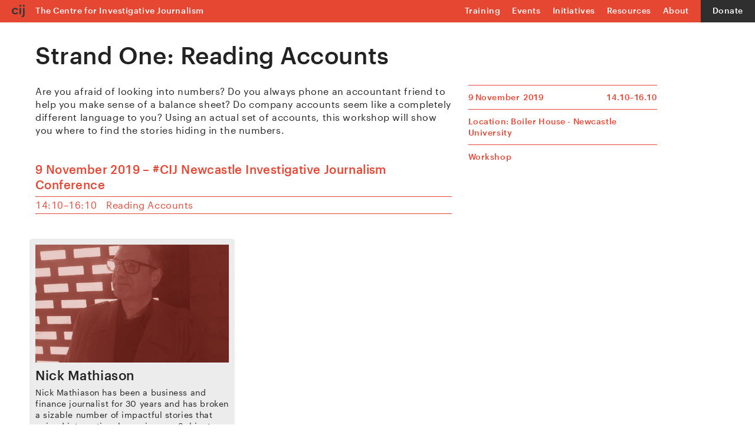

--- FILE ---
content_type: text/html; charset=UTF-8
request_url: https://tcij.org/regional-conference-event/reading-accounts/
body_size: 8023
content:
<!DOCTYPE html>
<html>
<head>
	<title>Centre for Investigative Journalism</title>
	<link rel="stylesheet" type="text/css" href="https://tcij.org/wp-content/themes/tcij/build/styles/screen.css?t=1769633512" />
	<script src="https://tcij.org/wp-content/themes/tcij/build/scripts/scripts.js?t=1769633512"></script>
	<meta charset="utf-8" />
	<meta name="viewport" content="width=device-width, initial-scale=1.0">
	<link rel="stylesheet" href="https://pro.fontawesome.com/releases/v5.8.2/css/all.css" integrity="sha384-xVVam1KS4+Qt2OrFa+VdRUoXygyKIuNWUUUBZYv+n27STsJ7oDOHJgfF0bNKLMJF" crossorigin="anonymous">
	<link rel="apple-touch-icon" sizes="180x180" href="https://tcij.org/wp-content/themes/tcij/apple-touch-icon.png">
	<link rel="icon" type="image/png" sizes="32x32" href="https://tcij.org/wp-content/themes/tcij/favicon-32x32.png">
	<link rel="icon" type="image/png" sizes="16x16" href="https://tcij.org/wp-content/themes/tcij/favicon-16x16.png">
	<meta name='robots' content='max-image-preview:large' />
<link rel="alternate" title="oEmbed (JSON)" type="application/json+oembed" href="https://tcij.org/wp-json/oembed/1.0/embed?url=https%3A%2F%2Ftcij.org%2Fregional-conference-event%2Freading-accounts%2F" />
<link rel="alternate" title="oEmbed (XML)" type="text/xml+oembed" href="https://tcij.org/wp-json/oembed/1.0/embed?url=https%3A%2F%2Ftcij.org%2Fregional-conference-event%2Freading-accounts%2F&#038;format=xml" />
<style id='wp-img-auto-sizes-contain-inline-css' type='text/css'>
img:is([sizes=auto i],[sizes^="auto," i]){contain-intrinsic-size:3000px 1500px}
/*# sourceURL=wp-img-auto-sizes-contain-inline-css */
</style>
<style id='wp-block-library-inline-css' type='text/css'>
:root{--wp-block-synced-color:#7a00df;--wp-block-synced-color--rgb:122,0,223;--wp-bound-block-color:var(--wp-block-synced-color);--wp-editor-canvas-background:#ddd;--wp-admin-theme-color:#007cba;--wp-admin-theme-color--rgb:0,124,186;--wp-admin-theme-color-darker-10:#006ba1;--wp-admin-theme-color-darker-10--rgb:0,107,160.5;--wp-admin-theme-color-darker-20:#005a87;--wp-admin-theme-color-darker-20--rgb:0,90,135;--wp-admin-border-width-focus:2px}@media (min-resolution:192dpi){:root{--wp-admin-border-width-focus:1.5px}}.wp-element-button{cursor:pointer}:root .has-very-light-gray-background-color{background-color:#eee}:root .has-very-dark-gray-background-color{background-color:#313131}:root .has-very-light-gray-color{color:#eee}:root .has-very-dark-gray-color{color:#313131}:root .has-vivid-green-cyan-to-vivid-cyan-blue-gradient-background{background:linear-gradient(135deg,#00d084,#0693e3)}:root .has-purple-crush-gradient-background{background:linear-gradient(135deg,#34e2e4,#4721fb 50%,#ab1dfe)}:root .has-hazy-dawn-gradient-background{background:linear-gradient(135deg,#faaca8,#dad0ec)}:root .has-subdued-olive-gradient-background{background:linear-gradient(135deg,#fafae1,#67a671)}:root .has-atomic-cream-gradient-background{background:linear-gradient(135deg,#fdd79a,#004a59)}:root .has-nightshade-gradient-background{background:linear-gradient(135deg,#330968,#31cdcf)}:root .has-midnight-gradient-background{background:linear-gradient(135deg,#020381,#2874fc)}:root{--wp--preset--font-size--normal:16px;--wp--preset--font-size--huge:42px}.has-regular-font-size{font-size:1em}.has-larger-font-size{font-size:2.625em}.has-normal-font-size{font-size:var(--wp--preset--font-size--normal)}.has-huge-font-size{font-size:var(--wp--preset--font-size--huge)}.has-text-align-center{text-align:center}.has-text-align-left{text-align:left}.has-text-align-right{text-align:right}.has-fit-text{white-space:nowrap!important}#end-resizable-editor-section{display:none}.aligncenter{clear:both}.items-justified-left{justify-content:flex-start}.items-justified-center{justify-content:center}.items-justified-right{justify-content:flex-end}.items-justified-space-between{justify-content:space-between}.screen-reader-text{border:0;clip-path:inset(50%);height:1px;margin:-1px;overflow:hidden;padding:0;position:absolute;width:1px;word-wrap:normal!important}.screen-reader-text:focus{background-color:#ddd;clip-path:none;color:#444;display:block;font-size:1em;height:auto;left:5px;line-height:normal;padding:15px 23px 14px;text-decoration:none;top:5px;width:auto;z-index:100000}html :where(.has-border-color){border-style:solid}html :where([style*=border-top-color]){border-top-style:solid}html :where([style*=border-right-color]){border-right-style:solid}html :where([style*=border-bottom-color]){border-bottom-style:solid}html :where([style*=border-left-color]){border-left-style:solid}html :where([style*=border-width]){border-style:solid}html :where([style*=border-top-width]){border-top-style:solid}html :where([style*=border-right-width]){border-right-style:solid}html :where([style*=border-bottom-width]){border-bottom-style:solid}html :where([style*=border-left-width]){border-left-style:solid}html :where(img[class*=wp-image-]){height:auto;max-width:100%}:where(figure){margin:0 0 1em}html :where(.is-position-sticky){--wp-admin--admin-bar--position-offset:var(--wp-admin--admin-bar--height,0px)}@media screen and (max-width:600px){html :where(.is-position-sticky){--wp-admin--admin-bar--position-offset:0px}}

/*# sourceURL=wp-block-library-inline-css */
</style><style id='global-styles-inline-css' type='text/css'>
:root{--wp--preset--aspect-ratio--square: 1;--wp--preset--aspect-ratio--4-3: 4/3;--wp--preset--aspect-ratio--3-4: 3/4;--wp--preset--aspect-ratio--3-2: 3/2;--wp--preset--aspect-ratio--2-3: 2/3;--wp--preset--aspect-ratio--16-9: 16/9;--wp--preset--aspect-ratio--9-16: 9/16;--wp--preset--color--black: #000000;--wp--preset--color--cyan-bluish-gray: #abb8c3;--wp--preset--color--white: #ffffff;--wp--preset--color--pale-pink: #f78da7;--wp--preset--color--vivid-red: #cf2e2e;--wp--preset--color--luminous-vivid-orange: #ff6900;--wp--preset--color--luminous-vivid-amber: #fcb900;--wp--preset--color--light-green-cyan: #7bdcb5;--wp--preset--color--vivid-green-cyan: #00d084;--wp--preset--color--pale-cyan-blue: #8ed1fc;--wp--preset--color--vivid-cyan-blue: #0693e3;--wp--preset--color--vivid-purple: #9b51e0;--wp--preset--gradient--vivid-cyan-blue-to-vivid-purple: linear-gradient(135deg,rgb(6,147,227) 0%,rgb(155,81,224) 100%);--wp--preset--gradient--light-green-cyan-to-vivid-green-cyan: linear-gradient(135deg,rgb(122,220,180) 0%,rgb(0,208,130) 100%);--wp--preset--gradient--luminous-vivid-amber-to-luminous-vivid-orange: linear-gradient(135deg,rgb(252,185,0) 0%,rgb(255,105,0) 100%);--wp--preset--gradient--luminous-vivid-orange-to-vivid-red: linear-gradient(135deg,rgb(255,105,0) 0%,rgb(207,46,46) 100%);--wp--preset--gradient--very-light-gray-to-cyan-bluish-gray: linear-gradient(135deg,rgb(238,238,238) 0%,rgb(169,184,195) 100%);--wp--preset--gradient--cool-to-warm-spectrum: linear-gradient(135deg,rgb(74,234,220) 0%,rgb(151,120,209) 20%,rgb(207,42,186) 40%,rgb(238,44,130) 60%,rgb(251,105,98) 80%,rgb(254,248,76) 100%);--wp--preset--gradient--blush-light-purple: linear-gradient(135deg,rgb(255,206,236) 0%,rgb(152,150,240) 100%);--wp--preset--gradient--blush-bordeaux: linear-gradient(135deg,rgb(254,205,165) 0%,rgb(254,45,45) 50%,rgb(107,0,62) 100%);--wp--preset--gradient--luminous-dusk: linear-gradient(135deg,rgb(255,203,112) 0%,rgb(199,81,192) 50%,rgb(65,88,208) 100%);--wp--preset--gradient--pale-ocean: linear-gradient(135deg,rgb(255,245,203) 0%,rgb(182,227,212) 50%,rgb(51,167,181) 100%);--wp--preset--gradient--electric-grass: linear-gradient(135deg,rgb(202,248,128) 0%,rgb(113,206,126) 100%);--wp--preset--gradient--midnight: linear-gradient(135deg,rgb(2,3,129) 0%,rgb(40,116,252) 100%);--wp--preset--font-size--small: 13px;--wp--preset--font-size--medium: 20px;--wp--preset--font-size--large: 36px;--wp--preset--font-size--x-large: 42px;--wp--preset--spacing--20: 0.44rem;--wp--preset--spacing--30: 0.67rem;--wp--preset--spacing--40: 1rem;--wp--preset--spacing--50: 1.5rem;--wp--preset--spacing--60: 2.25rem;--wp--preset--spacing--70: 3.38rem;--wp--preset--spacing--80: 5.06rem;--wp--preset--shadow--natural: 6px 6px 9px rgba(0, 0, 0, 0.2);--wp--preset--shadow--deep: 12px 12px 50px rgba(0, 0, 0, 0.4);--wp--preset--shadow--sharp: 6px 6px 0px rgba(0, 0, 0, 0.2);--wp--preset--shadow--outlined: 6px 6px 0px -3px rgb(255, 255, 255), 6px 6px rgb(0, 0, 0);--wp--preset--shadow--crisp: 6px 6px 0px rgb(0, 0, 0);}:where(.is-layout-flex){gap: 0.5em;}:where(.is-layout-grid){gap: 0.5em;}body .is-layout-flex{display: flex;}.is-layout-flex{flex-wrap: wrap;align-items: center;}.is-layout-flex > :is(*, div){margin: 0;}body .is-layout-grid{display: grid;}.is-layout-grid > :is(*, div){margin: 0;}:where(.wp-block-columns.is-layout-flex){gap: 2em;}:where(.wp-block-columns.is-layout-grid){gap: 2em;}:where(.wp-block-post-template.is-layout-flex){gap: 1.25em;}:where(.wp-block-post-template.is-layout-grid){gap: 1.25em;}.has-black-color{color: var(--wp--preset--color--black) !important;}.has-cyan-bluish-gray-color{color: var(--wp--preset--color--cyan-bluish-gray) !important;}.has-white-color{color: var(--wp--preset--color--white) !important;}.has-pale-pink-color{color: var(--wp--preset--color--pale-pink) !important;}.has-vivid-red-color{color: var(--wp--preset--color--vivid-red) !important;}.has-luminous-vivid-orange-color{color: var(--wp--preset--color--luminous-vivid-orange) !important;}.has-luminous-vivid-amber-color{color: var(--wp--preset--color--luminous-vivid-amber) !important;}.has-light-green-cyan-color{color: var(--wp--preset--color--light-green-cyan) !important;}.has-vivid-green-cyan-color{color: var(--wp--preset--color--vivid-green-cyan) !important;}.has-pale-cyan-blue-color{color: var(--wp--preset--color--pale-cyan-blue) !important;}.has-vivid-cyan-blue-color{color: var(--wp--preset--color--vivid-cyan-blue) !important;}.has-vivid-purple-color{color: var(--wp--preset--color--vivid-purple) !important;}.has-black-background-color{background-color: var(--wp--preset--color--black) !important;}.has-cyan-bluish-gray-background-color{background-color: var(--wp--preset--color--cyan-bluish-gray) !important;}.has-white-background-color{background-color: var(--wp--preset--color--white) !important;}.has-pale-pink-background-color{background-color: var(--wp--preset--color--pale-pink) !important;}.has-vivid-red-background-color{background-color: var(--wp--preset--color--vivid-red) !important;}.has-luminous-vivid-orange-background-color{background-color: var(--wp--preset--color--luminous-vivid-orange) !important;}.has-luminous-vivid-amber-background-color{background-color: var(--wp--preset--color--luminous-vivid-amber) !important;}.has-light-green-cyan-background-color{background-color: var(--wp--preset--color--light-green-cyan) !important;}.has-vivid-green-cyan-background-color{background-color: var(--wp--preset--color--vivid-green-cyan) !important;}.has-pale-cyan-blue-background-color{background-color: var(--wp--preset--color--pale-cyan-blue) !important;}.has-vivid-cyan-blue-background-color{background-color: var(--wp--preset--color--vivid-cyan-blue) !important;}.has-vivid-purple-background-color{background-color: var(--wp--preset--color--vivid-purple) !important;}.has-black-border-color{border-color: var(--wp--preset--color--black) !important;}.has-cyan-bluish-gray-border-color{border-color: var(--wp--preset--color--cyan-bluish-gray) !important;}.has-white-border-color{border-color: var(--wp--preset--color--white) !important;}.has-pale-pink-border-color{border-color: var(--wp--preset--color--pale-pink) !important;}.has-vivid-red-border-color{border-color: var(--wp--preset--color--vivid-red) !important;}.has-luminous-vivid-orange-border-color{border-color: var(--wp--preset--color--luminous-vivid-orange) !important;}.has-luminous-vivid-amber-border-color{border-color: var(--wp--preset--color--luminous-vivid-amber) !important;}.has-light-green-cyan-border-color{border-color: var(--wp--preset--color--light-green-cyan) !important;}.has-vivid-green-cyan-border-color{border-color: var(--wp--preset--color--vivid-green-cyan) !important;}.has-pale-cyan-blue-border-color{border-color: var(--wp--preset--color--pale-cyan-blue) !important;}.has-vivid-cyan-blue-border-color{border-color: var(--wp--preset--color--vivid-cyan-blue) !important;}.has-vivid-purple-border-color{border-color: var(--wp--preset--color--vivid-purple) !important;}.has-vivid-cyan-blue-to-vivid-purple-gradient-background{background: var(--wp--preset--gradient--vivid-cyan-blue-to-vivid-purple) !important;}.has-light-green-cyan-to-vivid-green-cyan-gradient-background{background: var(--wp--preset--gradient--light-green-cyan-to-vivid-green-cyan) !important;}.has-luminous-vivid-amber-to-luminous-vivid-orange-gradient-background{background: var(--wp--preset--gradient--luminous-vivid-amber-to-luminous-vivid-orange) !important;}.has-luminous-vivid-orange-to-vivid-red-gradient-background{background: var(--wp--preset--gradient--luminous-vivid-orange-to-vivid-red) !important;}.has-very-light-gray-to-cyan-bluish-gray-gradient-background{background: var(--wp--preset--gradient--very-light-gray-to-cyan-bluish-gray) !important;}.has-cool-to-warm-spectrum-gradient-background{background: var(--wp--preset--gradient--cool-to-warm-spectrum) !important;}.has-blush-light-purple-gradient-background{background: var(--wp--preset--gradient--blush-light-purple) !important;}.has-blush-bordeaux-gradient-background{background: var(--wp--preset--gradient--blush-bordeaux) !important;}.has-luminous-dusk-gradient-background{background: var(--wp--preset--gradient--luminous-dusk) !important;}.has-pale-ocean-gradient-background{background: var(--wp--preset--gradient--pale-ocean) !important;}.has-electric-grass-gradient-background{background: var(--wp--preset--gradient--electric-grass) !important;}.has-midnight-gradient-background{background: var(--wp--preset--gradient--midnight) !important;}.has-small-font-size{font-size: var(--wp--preset--font-size--small) !important;}.has-medium-font-size{font-size: var(--wp--preset--font-size--medium) !important;}.has-large-font-size{font-size: var(--wp--preset--font-size--large) !important;}.has-x-large-font-size{font-size: var(--wp--preset--font-size--x-large) !important;}
/*# sourceURL=global-styles-inline-css */
</style>

<style id='classic-theme-styles-inline-css' type='text/css'>
/*! This file is auto-generated */
.wp-block-button__link{color:#fff;background-color:#32373c;border-radius:9999px;box-shadow:none;text-decoration:none;padding:calc(.667em + 2px) calc(1.333em + 2px);font-size:1.125em}.wp-block-file__button{background:#32373c;color:#fff;text-decoration:none}
/*# sourceURL=/wp-includes/css/classic-themes.min.css */
</style>
<link rel='stylesheet' id='perfect-pullquotes-styles-css' href='https://tcij.org/wp-content/plugins/perfect-pullquotes/perfect-pullquotes.css?ver=1.7.5' type='text/css' media='all' />
<script type="text/javascript" src="https://tcij.org/wp-includes/js/jquery/jquery.min.js?ver=3.7.1" id="jquery-core-js"></script>
<script type="text/javascript" src="https://tcij.org/wp-includes/js/jquery/jquery-migrate.min.js?ver=3.4.1" id="jquery-migrate-js"></script>
<script type="text/javascript" id="stripe_nfpluginsettings-js-extra">
/* <![CDATA[ */
var stripe_nfpluginsettings = {"clearLogRestUrl":"https://tcij.org/wp-json/ninja-forms-stripe/v1/debug-log/delete-all","clearLogButtonId":"stripe_clear_debug_logger","downloadLogRestUrl":"https://tcij.org/wp-json/ninja-forms-stripe/v1/debug-log/get-all","downloadLogButtonId":"stripe_download_debug_logger","_wpnonce":"e40aea8c54"};
//# sourceURL=stripe_nfpluginsettings-js-extra
/* ]]> */
</script>
<script type="text/javascript" src="https://tcij.org/wp-content/plugins/ninja-forms-stripe/assets/js/nfpluginsettings.js?ver=3.2.8" id="stripe_nfpluginsettings-js"></script>
<link rel="https://api.w.org/" href="https://tcij.org/wp-json/" /><link rel="alternate" title="JSON" type="application/json" href="https://tcij.org/wp-json/wp/v2/regional_conf_event/572" /><link rel="EditURI" type="application/rsd+xml" title="RSD" href="https://tcij.org/xmlrpc.php?rsd" />

<link rel='shortlink' href='https://tcij.org/?p=572' />
<link rel="canonical" href="https://tcij.org/regional-conference-event/reading-accounts/" />		<style type="text/css" id="wp-custom-css">
			.checkbox-container.label-right label:before {
    top: -5px !important;
}

.checkbox-container.label-left.bit-wider .nf-field-label {
	width: 45%;
	text-align: left;
	padding-right: 0;
}		</style>
		
	<meta property="og:type" content="article" />

	

	<link href="https://api.mapbox.com/mapbox-gl-js/v3.2.0/mapbox-gl.css" rel="stylesheet">

	<meta name="twitter:site" content="@cijournalism">
	<meta name="twitter:creator" content="@cijournalism">
			<meta name="twitter:card" content="summary_large_image">
		<meta name="twitter:description" content="Are you afraid of looking into numbers? Do you always phone an accountant friend to help you make sense of a balance sheet? Do company accounts seem like a completely different language to you? Using an actual set of accounts, this workshop will show you where to find the stories hiding in the numbers.">
		<meta name="twitter:title" content="Strand One: Reading Accounts">
		<meta property="og:description" content="Are you afraid of looking into numbers? Do you always phone an accountant friend to help you make sense of a balance sheet? Do company accounts seem like a completely different language to you? Using an actual set of accounts, this workshop will show you where to find the stories hiding in the numbers." />
		<meta property="og:title" content="Strand One: Reading Accounts" />
	
	
			<meta name="twitter:image" content="https://tcij.org/wp-content/themes/tcij/facebook-homepage.jpg" />
		<meta property="og:image" content="https://tcij.org/wp-content/themes/tcij/facebook-homepage.jpg" />
	

</head>
<body style="" class="wp-singular regional_conf_event-template-default single single-regional_conf_event postid-572 wp-theme-tcij reading-accounts">
<header>
	<div class="max-container">
		<div class="logo">
			
			<a href="/"><img src="https://tcij.org/wp-content/themes/tcij/images/cij_logo-small-grey.svg"></a>
		</div>
		<div class="description">
			<a href="/"><div class="static">The Centre for Investigative Journalism</div></a>
			<marquee>The Centre for Investigative Journalism</marquee>
			
		</div>
		
		
<nav>
	<ul>
		<li class="training">
			<div>Training <i class="far fa-angle-down"></i> <i class="far fa-angle-up"></i></div>
			<ul>
				<li><a href="/scheduled-training">Scheduled Training</a></li>
				<li><a href="/bespoke-training">Bespoke Training</a></li>
			</ul>
		</li>
		<li class="events">
			<div>Events <i class="far fa-angle-down"></i> <i class="far fa-angle-up"></i></div>
			<ul>
																				<li><a href="/summer-conference">Summer Conference</a></li>
									
														<li><a href="/logan-symposium">Logan Symposium</a></li>
									

				
				<li><a href="/regional-conference">Regional Conference</a></li>
				<li><a href="/talks-and-screenings">Talks and Screenings</a></li>
			</ul>
		</li>
		<li class="initiatives">
			<div>Initiatives <i class="far fa-angle-down"></i> <i class="far fa-angle-up"></i></div>
			<ul>
				<li><a href="https://tcij.org/access-to-tools/open-source-intelligence/">Access to Tools</a></li>
				<li><a href="https://tcij.org/ocri/">Open Climate Reporting Initiative</a></li>
																			<li>
							<a href="https://tcij.org/initiative/journalist-security-training/">
																	Journalist Security Training																
							</a>
						</li>
											<li>
							<a href="https://tcij.org/initiative/dark-green/">
																	Dark Green																
							</a>
						</li>
											<li>
							<a href="https://tcij.org/initiative/deep-focus/">
																	Deep Focus																
							</a>
						</li>
											<li>
							<a href="https://tcij.org/initiative/climate-change-in-news-media/">
																	Climate Change in News Media																
							</a>
						</li>
											<li>
							<a href="https://tcij.org/initiative/international-investigative-practice/">
																	Intl. Investigative Practice
																
							</a>
						</li>
											<li>
							<a href="https://tcij.org/initiative/lyra-mckee-investigative-journalism-training-bursary/">
																	Lyra McKee Bursary																
							</a>
						</li>
											<li>
							<a href="https://tcij.org/initiative/community-journalism/">
																	Community Journalism																
							</a>
						</li>
																		<li><a href="https://tcij.org/source-protection-programme/spp">Source Protection Programme</a></li>
				<li><a href="https://tcij.org/masterclass/masterclasses-2021/">Masterclass</a></li>
			</ul>
		</li>
		<li class="resources">
			<div>Resources <i class="far fa-angle-down"></i> <i class="far fa-angle-up"></i></i></div>
			<ul>
				<li><a href="/handbooks">Handbooks</a></li>
				<li><a href="/videos">Videos</a></li>
			</ul>
		</li>
		<li class="about">
			<div>About <i class="far fa-angle-down"></i> <i class="far fa-angle-up"></i></div>
			<ul>
																			<li><a href="https://tcij.org/about/who-we-are/">About Us</a></li>
											<li><a href="https://tcij.org/about/board/">Board</a></li>
											<li><a href="https://tcij.org/about/funders/">Funders</a></li>
											<li><a href="https://tcij.org/about/opportunities/">Opportunities</a></li>
											<li><a href="https://tcij.org/about/legal/">Legal</a></li>
																	</ul>
		</li>
		<li class="donate">
			<div><a href="/donate">Donate <i class="fal fa-arrow-right"></i></a></div>
		</li>
	</ul>
</nav>

<div class="donate"><a href="/donate">Donate</a></div>
		<div class="hamburger">Menu</div>
	</div>
</header>




	<main>
			
						
						






<article class="post">
	<div class="post-wrapper">
		<div class="full-column">
			<div class="content">				
								<h1>Strand One: Reading Accounts</h1>
			</div>
		</div>
		<div class="left-column">
			<div class="content">			
				<p>Are you afraid of looking into numbers? Do you always phone an accountant friend to help you make sense of a balance sheet? Do company accounts seem like a completely different language to you? Using an actual set of accounts, this workshop will show you where to find the stories hiding in the numbers.</p>
			</div>

						<div class="content">
				
						<div class="timetable-day">

									<h2>9 November 2019 &ndash;  #CIJ Newcastle Investigative Journalism Conference </h2>
				

															
						<div class="timetable-row">
															<div class="time">14:10–16:10</div>
							
															<div class="description">
									Reading Accounts								</div>
													</div>

												</div>
			
			</div>

							
				
				
				<div class="speakers">
																	

<div class="speaker has-excerpt has-headshot">
			<div class="headshot">
			<div class="overlay"></div>
			<div class="graphic" style="background-image: url(https://tcij.org/wp-content/uploads/2020/02/Nick-Mathiason-1.jpg);"></div>
		</div>
		
	<div class="content-preview">

		

	
	
	
		<h3>
			<a href="https://tcij.org/person/nick-mathiason/">
				Nick Mathiason							</a>
		</h3>
		

		
					<div class="excerpt">
				Nick Mathiason has been a business and finance journalist for 30 years and has broken a sizable number of impactful stories that gained international prominence. Subjects investigated include developing countries access to medicine, vulture funds, labour issues and the growth of private equity.			</div>
		
			</div>
</div>
														</div>
			
			<div class="content">
							</div>
			

			
		</div>
		<div class="right-column">
			
			
	<div class="date-overview">
		<ul>
											<li>
											<span class="day">9 November</span>
						<span class="year">2019</span>
						<span class="time">14.10–16.10</span>
											
				</li>
					</ul>
	</div>


			
							<div>Location: Boiler House - Newcastle University</div>
						
			
			
																		<div class="tags">


															<div class="tag">Workshop</div>
													</div>
												
			
			
											</div>
	</div>
	
</article>
					
	</main>

<footer>
	<div class="max-container">
		<div class="logo">
			<a href="/"><img src="https://tcij.org/wp-content/themes/tcij/images/cij_logo-white.svg"></a>
		</div>
		<div class="description">
			<p>The Centre for Investigative Journalism (CIJ) is a think-tank, alternative university and an experimental laboratory set up to train a new generation of reporters in the tools of investigative, in-depth, and long-form journalism across all media. Registered as a charity, we robustly defend investigative journalists and those who work with them.</p>

			<p class="copyright">Copyright © 2026 The Centre for Investigative Journalism.<br/>
			UK Registered charity number 1118602.</p>

			<p class="legal"><a href="/about/legal">Legal Information</a> <span class="credit">Site by <a target="blank" href="https://rectangle.design">Rectangle</a></span></p>
		</div>
		<div class="contact">
			<h5>Contact</h5><br/>
			The Centre for Investigative Journalism<br/>
			Goldsmiths, University of London<br/>
			Department of Media, Communications and Cultural Studies<br/>
			8 Lewisham Way, London SE14 6NW<br/>
			United Kingdom<br/>

			<br/>
			<a href="mailto:info@tcij.org">info@tcij.org</a><br/>
		</div>
		<div class="extra">
			<div class="button donate"><a href="/donate">Donate</a></div>
			<div class="button"><a href="https://www.facebook.com/CIJournalism/" target="_blank">Facebook</a></div>
			<div class="button"><a href="https://twitter.com/cijournalism" target="_blank">Twitter</a></div>
			<div class="button"><a href="https://bsky.app/profile/tcij.org" target="_blank">Bluesky</a></div>
			<div class="button"><a rel="me" href="https://journa.host/@cijournalism" target="_blank">Mastodon</a></div>
			<div class="button"><a rel="me" href="https://uk.linkedin.com/company/centre-for-investigative-journalism" target="_blank">LinkedIn</a></div>
			<div class="button"><a href="/newsletter">Newsletter</a></div>
		</div>
	</div>
</footer>

<script type="speculationrules">
{"prefetch":[{"source":"document","where":{"and":[{"href_matches":"/*"},{"not":{"href_matches":["/wp-*.php","/wp-admin/*","/wp-content/uploads/*","/wp-content/*","/wp-content/plugins/*","/wp-content/themes/tcij/*","/*\\?(.+)"]}},{"not":{"selector_matches":"a[rel~=\"nofollow\"]"}},{"not":{"selector_matches":".no-prefetch, .no-prefetch a"}}]},"eagerness":"conservative"}]}
</script>
        <script>
            // Do not change this comment line otherwise Speed Optimizer won't be able to detect this script

            (function () {
                function sendRequest(url, body) {
                    if(!window.fetch) {
                        const xhr = new XMLHttpRequest();
                        xhr.open("POST", url, true);
                        xhr.setRequestHeader("Content-Type", "application/json;charset=UTF-8");
                        xhr.send(JSON.stringify(body))
                        return
                    }

                    const request = fetch(url, {
                        method: 'POST',
                        body: JSON.stringify(body),
                        keepalive: true,
                        headers: {
                            'Content-Type': 'application/json;charset=UTF-8'
                        }
                    });
                }

                const calculateParentDistance = (child, parent) => {
                    let count = 0;
                    let currentElement = child;

                    // Traverse up the DOM tree until we reach parent or the top of the DOM
                    while (currentElement && currentElement !== parent) {
                        currentElement = currentElement.parentNode;
                        count++;
                    }

                    // If parent was not found in the hierarchy, return -1
                    if (!currentElement) {
                        return -1; // Indicates parent is not an ancestor of element
                    }

                    return count; // Number of layers between element and parent
                }
                const isMatchingClass = (linkRule, href, classes, ids) => {
                    return classes.includes(linkRule.value)
                }
                const isMatchingId = (linkRule, href, classes, ids) => {
                    return ids.includes(linkRule.value)
                }
                const isMatchingDomain = (linkRule, href, classes, ids) => {
                    if(!URL.canParse(href)) {
                        return false
                    }

                    const url = new URL(href)
                    const host = url.host
                    const hostsToMatch = [host]

                    if(host.startsWith('www.')) {
                        hostsToMatch.push(host.substring(4))
                    } else {
                        hostsToMatch.push('www.' + host)
                    }

                    return hostsToMatch.includes(linkRule.value)
                }
                const isMatchingExtension = (linkRule, href, classes, ids) => {
                    if(!URL.canParse(href)) {
                        return false
                    }

                    const url = new URL(href)

                    return url.pathname.endsWith('.' + linkRule.value)
                }
                const isMatchingSubdirectory = (linkRule, href, classes, ids) => {
                    if(!URL.canParse(href)) {
                        return false
                    }

                    const url = new URL(href)

                    return url.pathname.startsWith('/' + linkRule.value + '/')
                }
                const isMatchingProtocol = (linkRule, href, classes, ids) => {
                    if(!URL.canParse(href)) {
                        return false
                    }

                    const url = new URL(href)

                    return url.protocol === linkRule.value + ':'
                }
                const isMatchingExternal = (linkRule, href, classes, ids) => {
                    if(!URL.canParse(href) || !URL.canParse(document.location.href)) {
                        return false
                    }

                    const matchingProtocols = ['http:', 'https:']
                    const siteUrl = new URL(document.location.href)
                    const linkUrl = new URL(href)

                    // Links to subdomains will appear to be external matches according to JavaScript,
                    // but the PHP rules will filter those events out.
                    return matchingProtocols.includes(linkUrl.protocol) && siteUrl.host !== linkUrl.host
                }
                const isMatch = (linkRule, href, classes, ids) => {
                    switch (linkRule.type) {
                        case 'class':
                            return isMatchingClass(linkRule, href, classes, ids)
                        case 'id':
                            return isMatchingId(linkRule, href, classes, ids)
                        case 'domain':
                            return isMatchingDomain(linkRule, href, classes, ids)
                        case 'extension':
                            return isMatchingExtension(linkRule, href, classes, ids)
                        case 'subdirectory':
                            return isMatchingSubdirectory(linkRule, href, classes, ids)
                        case 'protocol':
                            return isMatchingProtocol(linkRule, href, classes, ids)
                        case 'external':
                            return isMatchingExternal(linkRule, href, classes, ids)
                        default:
                            return false;
                    }
                }
                const track = (element) => {
                    const href = element.href ?? null
                    const classes = Array.from(element.classList)
                    const ids = [element.id]
                    const linkRules = [{"type":"extension","value":"pdf"},{"type":"extension","value":"zip"},{"type":"protocol","value":"mailto"},{"type":"protocol","value":"tel"}]
                    if(linkRules.length === 0) {
                        return
                    }

                    // For link rules that target an id, we need to allow that id to appear
                    // in any ancestor up to the 7th ancestor. This loop looks for those matches
                    // and counts them.
                    linkRules.forEach((linkRule) => {
                        if(linkRule.type !== 'id') {
                            return;
                        }

                        const matchingAncestor = element.closest('#' + linkRule.value)

                        if(!matchingAncestor || matchingAncestor.matches('html, body')) {
                            return;
                        }

                        const depth = calculateParentDistance(element, matchingAncestor)

                        if(depth < 7) {
                            ids.push(linkRule.value)
                        }
                    });

                    // For link rules that target a class, we need to allow that class to appear
                    // in any ancestor up to the 7th ancestor. This loop looks for those matches
                    // and counts them.
                    linkRules.forEach((linkRule) => {
                        if(linkRule.type !== 'class') {
                            return;
                        }

                        const matchingAncestor = element.closest('.' + linkRule.value)

                        if(!matchingAncestor || matchingAncestor.matches('html, body')) {
                            return;
                        }

                        const depth = calculateParentDistance(element, matchingAncestor)

                        if(depth < 7) {
                            classes.push(linkRule.value)
                        }
                    });

                    const hasMatch = linkRules.some((linkRule) => {
                        return isMatch(linkRule, href, classes, ids)
                    })

                    if(!hasMatch) {
                        return
                    }

                    const url = "https://tcij.org/wp-content/plugins/independent-analytics-pro/iawp-click-endpoint.php";
                    const body = {
                        href: href,
                        classes: classes.join(' '),
                        ids: ids.join(' '),
                        ...{"payload":{"resource":"singular","singular_id":572,"page":1},"signature":"8526510991af69545b69f0d85310f868"}                    };

                    sendRequest(url, body)
                }
                document.addEventListener('mousedown', function (event) {
                                        if (navigator.webdriver || /bot|crawler|spider|crawling|semrushbot|chrome-lighthouse/i.test(navigator.userAgent)) {
                        return;
                    }
                    
                    const element = event.target.closest('a')

                    if(!element) {
                        return
                    }

                    const isPro = true
                    if(!isPro) {
                        return
                    }

                    // Don't track left clicks with this event. The click event is used for that.
                    if(event.button === 0) {
                        return
                    }

                    track(element)
                })
                document.addEventListener('click', function (event) {
                                        if (navigator.webdriver || /bot|crawler|spider|crawling|semrushbot|chrome-lighthouse/i.test(navigator.userAgent)) {
                        return;
                    }
                    
                    const element = event.target.closest('a, button, input[type="submit"], input[type="button"]')

                    if(!element) {
                        return
                    }

                    const isPro = true
                    if(!isPro) {
                        return
                    }

                    track(element)
                })
                document.addEventListener('play', function (event) {
                                        if (navigator.webdriver || /bot|crawler|spider|crawling|semrushbot|chrome-lighthouse/i.test(navigator.userAgent)) {
                        return;
                    }
                    
                    const element = event.target.closest('audio, video')

                    if(!element) {
                        return
                    }

                    const isPro = true
                    if(!isPro) {
                        return
                    }

                    track(element)
                }, true)
                document.addEventListener("DOMContentLoaded", function (e) {
                    if (document.hasOwnProperty("visibilityState") && document.visibilityState === "prerender") {
                        return;
                    }

                                            if (navigator.webdriver || /bot|crawler|spider|crawling|semrushbot|chrome-lighthouse/i.test(navigator.userAgent)) {
                            return;
                        }
                    
                    let referrer_url = null;

                    if (typeof document.referrer === 'string' && document.referrer.length > 0) {
                        referrer_url = document.referrer;
                    }

                    const params = location.search.slice(1).split('&').reduce((acc, s) => {
                        const [k, v] = s.split('=');
                        return Object.assign(acc, {[k]: v});
                    }, {});

                    const url = "https://tcij.org/wp-json/iawp/search";
                    const body = {
                        referrer_url,
                        utm_source: params.utm_source,
                        utm_medium: params.utm_medium,
                        utm_campaign: params.utm_campaign,
                        utm_term: params.utm_term,
                        utm_content: params.utm_content,
                        gclid: params.gclid,
                        ...{"payload":{"resource":"singular","singular_id":572,"page":1},"signature":"8526510991af69545b69f0d85310f868"}                    };

                    sendRequest(url, body)
                });
            })();
        </script>
        
</body>
</html>

--- FILE ---
content_type: text/css; charset=UTF-8
request_url: https://tcij.org/wp-content/themes/tcij/build/styles/screen.css?t=1769633512
body_size: 21812
content:
html,body,div,span,applet,object,iframe,h1,h2,h3,h4,h5,h6,p,blockquote,pre,a,abbr,acronym,address,big,cite,code,del,dfn,em,img,ins,kbd,q,s,samp,small,strike,strong,sub,sup,tt,var,b,u,i,center,dl,dt,dd,menu,ol,ul,li,fieldset,form,label,legend,table,caption,tbody,tfoot,thead,tr,th,td,article,aside,canvas,details,embed,figure,figcaption,footer,header,hgroup,main,menu,nav,output,ruby,section,summary,time,mark,audio,video{margin:0;padding:0;border:0;font-size:100%;font:inherit;vertical-align:baseline}article,aside,details,figcaption,figure,footer,header,hgroup,main,menu,nav,section{display:block}*[hidden]{display:none}body{line-height:1}menu,ol,ul{list-style:none}blockquote,q{quotes:none}blockquote:before,blockquote:after,q:before,q:after{content:"";content:none}table{border-collapse:collapse;border-spacing:0}@font-face{font-family:"Graphik-Web";font-weight:400;font-style:normal;src:url(../../build/fonts/Graphik-Regular-Web.woff) format("woff")}@font-face{font-family:"Graphik-Web";font-weight:400;font-style:italic;src:url(../../build/fonts/Graphik-RegularItalic-Web.woff) format("woff")}@font-face{font-family:"Graphik-Web";font-weight:500;font-style:normal;src:url(../../build/fonts/Graphik-Medium-Web.woff) format("woff")}@font-face{font-family:"Graphik-Web";font-weight:600;font-style:normal;src:url(../../build/fonts/Graphik-Semibold-Web.woff) format("woff")}@font-face{font-family:"Graphik-Compact-Web";font-weight:500;font-style:normal;src:url(../../build/fonts/GraphikCompact-Semibold-Web.woff) format("woff")}.system{letter-spacing:.02em;font-weight:300;font-family:-apple-system,BlinkMacSystemFont,"Segoe UI",Roboto,Helvetica,Arial,sans-serif,"Apple Color Emoji","Segoe UI Emoji","Segoe UI Symbol"}*:not(.form)>h1,*:not(.form)>h3,*:not(.form)>h4{color:#222}*:not(.form)>h1{font-size:30px;line-height:1.1;font-weight:500}@media(min-width: 1024px){*:not(.form)>h1{font-size:36px}}@media(min-width: 1280px){*:not(.form)>h1{font-size:40px}}*:not(.form)>h2{font-weight:600;font-size:28px;color:#e64733;letter-spacing:.02em;margin:0 0 1rem 0;-webkit-font-smoothing:antialiased}*:not(.form)>h2 a:link,*:not(.form)>h2 a:visited{color:#e64733}*:not(.form)>h3{font-size:22px;line-height:1.2;font-weight:500;margin-bottom:.5rem}*:not(.form)>p{margin-bottom:1rem}h5{text-transform:uppercase;font-size:12px;letter-spacing:.1em;font-weight:500}em{font-style:italic}.content-tag{color:#e64733;margin-right:5px}.content-tag a:link,.content-tag a:visited{color:#e64733}a.action{background:rgba(230,71,51,.2);padding:1px 5px 2px 5px;border-radius:5px;transition:200ms}a.action:hover{background:rgba(230,71,51,.4)}.embed-container.hidden{display:none}body.admin-bar header{top:46px}@media(min-width: 1024px){body.admin-bar header{top:32px}}header{background:#e64733;color:#fff;-webkit-font-smoothing:antialiased;font-weight:500;height:38px;padding:0;position:fixed;top:0;left:0;right:0;z-index:3}header nav>ul li{color:#fff}header nav>ul li ul{background-color:#e64733}header nav>ul li ul::after{background-color:#e64733;display:none}header .logo{flex:0 0 34px;padding:0 0 0 5px;display:flex;align-items:flex-start}header .logo a{padding-top:10px;padding-left:10px;width:100%;display:block}header .logo div{display:none}@media(min-width: 768px){header .logo{padding:0 0 0 10px;flex:0 0 60px}}header .logo img{width:22px;position:relative;top:-2px}header .hamburger{padding:8px 15px 0 15px;background:#222;display:block}@media(min-width: 768px){header .hamburger{padding:8px 20px 0 20px}}@media(min-width: 1024px){header .hamburger{display:none}}header .max-container{display:flex}header .description{flex-grow:1;padding:8px 0 0 15px}header .description a:link,header .description a:visited{color:#fff}@media(min-width: 768px){header .description{padding:8px 20px 0 0}}header .description .static{display:none}@media(min-width: 768px){header .description .static{display:block}}header .description marquee{display:block}@media(min-width: 768px){header .description marquee{display:none}}header .max-container{height:100%}header .max-container>.donate{display:none;right:0;padding:0 20px;background:#2f2f2f;padding-top:8px}@media(min-width: 1024px){header .max-container>.donate{display:block}}header .max-container>.donate a:link,header .max-container>.donate a:visited{color:#fff}header nav{position:absolute;background:transparent;padding-left:0;display:none;top:38px;width:100%;background:#222;padding:0}@media(min-width: 1024px){header nav{width:auto;top:0;background:transparent;position:relative;display:block}}header nav>ul{display:block;justify-content:space-between;width:100%;height:100%;position:relative}@media(min-width: 1024px){header nav>ul{display:flex}}header nav>ul>li{position:relative;padding:0}@media(min-width: 1024px){header nav>ul>li{padding:8px 20px 0 0;border-bottom:none;height:auto}}header nav>ul>li.donate{display:flex}@media(min-width: 1024px){header nav>ul>li.donate{display:none}}header nav>ul>li.donate a:link,header nav>ul>li.donate a:visited{color:#fff;border-bottom:none;font-weight:500;-webkit-font-smoothing:antialiased}header nav>ul>li.donate a:link i,header nav>ul>li.donate a:visited i{font-size:90%}header nav>ul>li.open div i.far.fa-angle-down{display:none}header nav>ul>li.open div i.fa-angle-up{display:block}@media(min-width: 1024px){header nav>ul>li.open div i.fa-angle-up{display:none}}header nav>ul>li.open ul{display:block}@media(min-width: 1024px){header nav>ul>li.open ul{display:none}}@media(min-width: 1024px){header nav>ul>li.training ul{width:180px}}@media(min-width: 1024px){header nav>ul>li.events ul{width:215px}}@media(min-width: 1024px){header nav>ul>li.resources ul{width:125px}}@media(min-width: 1024px){header nav>ul>li.initiatives ul{width:280px}}@media(min-width: 1024px){header nav>ul>li.about ul{width:176px}}@media(min-width: 1024px){header nav>ul>li:hover ul{display:block}}header nav>ul>li a:link,header nav>ul>li a:visited{font-weight:400;color:#fff;border-bottom:1px solid #222;-webkit-font-smoothing:auto}@media(min-width: 1024px){header nav>ul>li a:link,header nav>ul>li a:visited{color:#222}}header nav>ul>li a:hover{opacity:.8}header nav>ul>li div{display:flex;width:100%;justify-content:space-between;padding:10px 15px}header nav>ul>li div i.far{display:none;pointer-events:none}header nav>ul>li div i.far.fa-angle-down{display:block}@media(min-width: 1024px){header nav>ul>li div i.far.fa-angle-down{display:none}}@media(min-width: 1024px){header nav>ul>li div{display:inline-block;padding:0}}header nav>ul>li ul{display:none;position:relative;width:auto;padding:0;background:#5d5d5d}@media(min-width: 1024px){header nav>ul>li ul{background:#e64733;padding:.5rem 20px 15px 20px;left:-20px;width:200px;position:absolute;display:none;top:38px}}header nav>ul>li ul li{z-index:2;line-height:1.6}@media(min-width: 1024px){header nav>ul>li ul li{padding-left:12px;text-indent:-12px}}header nav>ul>li ul li a{display:block;padding:10px 15px 10px 30px}@media(min-width: 1024px){header nav>ul>li ul li a{padding:0;display:inline}}header nav>ul>li ul::after{position:absolute;top:0;left:0px;right:0px;background:#fff;height:35px;content:"";z-index:1}body.logan_symposium-template-default header,body.logan_sym_event-template-default header,body.post-type-archive-logan_symposium header,body.logan_symposium header{background:#000;color:#fff}body.logan_symposium-template-default header .logo,body.logan_sym_event-template-default header .logo,body.post-type-archive-logan_symposium header .logo,body.logan_symposium header .logo{filter:invert(1)}body.logan_symposium-template-default header nav>ul li,body.logan_sym_event-template-default header nav>ul li,body.post-type-archive-logan_symposium header nav>ul li,body.logan_symposium header nav>ul li{color:#fff}body.logan_symposium-template-default header nav>ul li ul,body.logan_sym_event-template-default header nav>ul li ul,body.post-type-archive-logan_symposium header nav>ul li ul,body.logan_symposium header nav>ul li ul{background-color:#000}body.logan_symposium-template-default header nav>ul li ul::after,body.logan_sym_event-template-default header nav>ul li ul::after,body.post-type-archive-logan_symposium header nav>ul li ul::after,body.logan_symposium header nav>ul li ul::after{background-color:#000;display:none}body.logan_symposium-template-default header nav>ul li a:link,body.logan_symposium-template-default header nav>ul li a:visited,body.logan_sym_event-template-default header nav>ul li a:link,body.logan_sym_event-template-default header nav>ul li a:visited,body.post-type-archive-logan_symposium header nav>ul li a:link,body.post-type-archive-logan_symposium header nav>ul li a:visited,body.logan_symposium header nav>ul li a:link,body.logan_symposium header nav>ul li a:visited{color:#fff}body.logan_symposium-template-default header nav>ul li a,body.logan_sym_event-template-default header nav>ul li a,body.post-type-archive-logan_symposium header nav>ul li a,body.logan_symposium header nav>ul li a{border-bottom-color:#fff}body.logan_symposium-template-default .donate,body.logan_sym_event-template-default .donate,body.post-type-archive-logan_symposium .donate,body.logan_symposium .donate{background:#222}header.open .max-container>nav{display:block}nav.context li>a{font-weight:600;font-size:28px;color:#e64733;letter-spacing:.02em;margin:0 0 1rem 0;-webkit-font-smoothing:antialiased}nav.context li>a a:link,nav.context li>a a:visited{color:#e64733}nav.context p a{text-decoration:underline}body>nav{display:none}body>nav .max-container{padding:15px}@media(min-width: 768px){body>nav .max-container{padding:20px}}@media(min-width: 768px){body>nav{display:block}}body>nav .max-container>ul{grid-template-columns:repeat(2, 1fr)}@media(min-width: 768px){body>nav .max-container>ul{display:grid;grid-gap:20px}}@media(min-width: 1280px){body>nav .max-container>ul{grid-template-columns:repeat(4, 1fr)}}section{padding:15px 0}@media(min-width: 768px){section{padding:60px 0 0 0}}section .posts,section .embeds-container{display:block;padding:0 15px;margin:0 auto}@media(min-width: 768px){section .posts,section .embeds-container{grid-gap:20px;padding:0 20px;display:grid}}@media(min-width: 768px){section .posts{grid-template-columns:repeat(6, 1fr)}}section>h1{padding:0 20px}.post-type-archive-talk_screening.archive section{padding-top:40px}.archive section{padding-top:20px}section.sub-pages{padding-top:0;margin-bottom:60px}section.sub-pages .preview{grid-column:span 6}.page-title{background:#ececec}.page-title a:link{text-decoration:underline}.page-title .youtube-terms{font-style:italic;color:#666;font-size:12px}.page-title .youtube-terms a{color:currentColor}.page-title .max-container{padding:15px}@media(min-width: 768px){.page-title .max-container{padding:20px;display:flex;justify-content:space-between}}.page-title h1{margin-bottom:1rem}@media(min-width: 768px){.page-title h1{margin:0}}.page-title h1,.page-title div{flex:0 1 calc(50% - 10px)}.page-title p{margin-bottom:1rem}.page-title p:nth-last-child(1){margin-bottom:0}.page-title p a:link,.page-title p a:visited{text-decoration:underline}.search{position:relative}.search i{position:absolute;top:9px;left:13px}section#upcoming .preview,section#recent .preview,section#archive .preview{display:block}input[type=search]{appearance:none;border-radius:16px;border:none;height:32px;padding:3px 10px 5px 45px;font-size:14px;font-family:"Graphik-Web";outline:none;width:100%;background:#f5f2ee;border:1px solid #f5f2ee;background:transparent;color:#fff}input[type=search]::placeholder{color:#f5b5ad}section.handbook{padding-bottom:40px}@media(min-width: 768px){section.handbook{padding-bottom:60px}}section.initiative{margin-bottom:4rem}section.news,section.newsletter-donate{background-color:#2f2f2f;-webkit-font-smoothing:antialiased;color:#fff;margin:15px 0 15px 0;padding-top:0}section.news a:link,section.news a:visited,section.newsletter-donate a:link,section.newsletter-donate a:visited{color:#fff}@media(min-width: 768px){section.news,section.newsletter-donate{margin:6rem 0 0 0}}section.newsletter-donate{font-weight:500;font-size:16px}section.newsletter-donate .max-container{width:100%}@media(min-width: 1024px){section.newsletter-donate .max-container{display:flex;justify-content:space-between}}section.newsletter-donate .newsletter,section.newsletter-donate .donate{text-align:center;padding:30px;flex:0 1 50%;height:100%;display:flex;flex-flow:column nowrap;justify-content:center}@media(min-width: 768px){section.newsletter-donate .newsletter,section.newsletter-donate .donate{padding:50px}}@media(min-width: 1280px){section.newsletter-donate .newsletter,section.newsletter-donate .donate{padding:100px}}section.newsletter-donate .newsletter .inner,section.newsletter-donate .donate .inner{max-width:460px;margin:0 auto}@media(min-width: 768px){section.newsletter-donate .newsletter-signup{display:flex}}section.newsletter-donate .newsletter-signup .button{padding:10px 10px}@media(min-width: 768px){section.newsletter-donate .newsletter-signup .button{padding:10px 30px}}section.newsletter-donate .donate .button{padding:10px 40px}section.newsletter-donate input{outline:none;font-size:16px;color:#fff;height:44px;flex-grow:1;display:block;margin-right:1rem;font-family:"Graphik-Web";padding:7px 20px 6px 20px;width:100%;margin-bottom:1rem}@media(min-width: 768px){section.newsletter-donate input{margin-bottom:0}}section.newsletter-donate input:focus{background-color:#222}section.newsletter-donate .button{font-weight:500;cursor:pointer}section.newsletter-donate .button:hover{background-color:#fff;color:#222}section.newsletter-donate input,section.newsletter-donate .button{background-color:transparent;border:1px solid #fff}section#archive{background:#2f2f2f;color:#fff;margin-bottom:0;border-bottom:none;padding-bottom:40px}section#archive a:link,section#archive a:visited{color:#fff}section#archive h1{color:#fff}section#archive h2{color:#ececec;margin-bottom:2rem}section#archive .section-header h2{flex:0 1 32%}section#archive .section-header .search{position:relative}section#archive .section-header .search input{-webkit-appearance:none;border-radius:14px;border:none;padding:7px 10px 5px 45px;font-size:16px;font-family:"Graphik-Web";outline:none;width:400px;background:#ececec;border:1px solid #ececec;background:transparent;color:#ececec}section#archive .section-header .search input::placeholder{color:#999}section#archive .section-header .search i{top:9px;left:22px;color:#fff;position:absolute}section#archive .column.full{display:block;padding:0}section#archive .column.full .preview{padding:0 20px;border-radius:0;display:flex;background:transparent;border:none;border-bottom:1px solid #ececec;margin-bottom:1rem}section#archive .column.full .preview:nth-last-child(1){border-bottom:none}section#archive .column.full .preview h3{flex:0 1 20%;-webkit-font-smoothing:antialiased;padding-right:10px}section#archive .column.full .preview p{flex:0 1 52%;margin-bottom:1rem;padding-right:30px}section#archive .column.full .preview .people{flex:0 1 16%}.section-header{flex:1 0 100%;padding:0 15px;margin-top:3rem;max-width:1700px;margin:0 auto}@media(min-width: 768px){.section-header{padding:0 20px}}section.bespoke_training{margin-top:0;margin-bottom:60px}section.bespoke_training .posts{display:block;padding:0}section.events .column{padding:20px 10px 20px 20px}section.events .column .preview:nth-child(1){display:none}section.events .preview.summer-conference{display:none !important}section.events .column.width-2{padding:20px 20px 0 10px}section.events .column.width-2 .preview:nth-child(1){display:block}section.events .column.width-2 .featured{background:#2f2f2f}section.initiatives{margin-bottom:15px}@media(min-width: 768px){section.initiatives{margin-bottom:60px}}body>footer{background:#222;color:#fff;-webkit-font-smoothing:antialiased}body>footer a:link,body>footer a:visited{color:#fff}body>footer h1{color:#fff}body>footer .max-container{display:flex;flex-flow:row wrap;padding:15px 15px 50px 0}@media(min-width: 768px){body>footer .max-container{flex-flow:row nowrap;padding:20px 20px 50px 0}}body>footer h5{margin-bottom:1rem;border-bottom:1px solid #fff;display:inline-block}body>footer .logo{flex:0 0 34px;padding:0 0 0 15px;display:flex;align-items:flex-start}@media(min-width: 768px){body>footer .logo{padding:0 0 0 20px;flex:0 0 60px}}body>footer .logo img{width:22px}body>footer .description{flex:1 1 calc(100% - 37px);padding:0 0 0 15px}@media(min-width: 768px){body>footer .description{padding:0 30px 0 0;flex:0 1 50%}}body>footer .extra{flex:0 1 10%;padding-left:12px;display:flex;flex-flow:column nowrap;align-items:flex-start}body>footer .copyright,body>footer .legal{color:#999}body>footer .copyright a,body>footer .legal a{color:#999;text-decoration:underline}body>footer .button{background:#444;margin-bottom:10px}body>footer .button.donate{background:#e64733}body>footer .contact{flex:0 1 47%;margin-left:52px}@media(min-width: 768px){body>footer .contact{margin-left:0;flex:0 1 25%}}body>footer .credit{padding-left:0;display:block}@media(min-width: 768px){body>footer .credit{display:inline-block;padding-left:40px}}section.masterclasses article{display:none}section.masterclasses article.visible{display:block}section.resources{padding-top:20px;margin:0;-webkit-font-smoothing:antialiased}section.resources .embed{border-radius:5px;position:relative;overflow:hidden;padding-bottom:56.25%;height:0;overflow:hidden;max-width:100%;background:#000;background-size:cover;background-position:center center}section.resources .embed img{cursor:pointer;width:100%;display:block}section.resources .embed iframe{position:absolute;top:0;left:0;width:100%;height:100%}section.resources h2{color:#fff}section.resources h2 a:link,section.resources h2 a:visited{color:#fff}section.resources h2 h1{color:#fff}section.resources .embeds-container{font-size:12px;grid-template-columns:repeat(2, 1fr);margin-bottom:30px}@media(min-width: 1024px){section.resources .embeds-container{margin-bottom:60px;grid-template-columns:repeat(3, 1fr)}}@media(min-width: 1280px){section.resources .embeds-container{grid-template-columns:repeat(4, 1fr)}}section.resources .embeds-container .embed-container,section.resources .embeds-container .handbook{margin-bottom:20px}@media(min-width: 768px){section.resources .embeds-container .embed-container,section.resources .embeds-container .handbook{margin-bottom:0}}section.resources .embeds-container .embed.playing .play{display:none}section.resources .embeds-container .video{position:relative;margin-bottom:1rem}@media(min-width: 768px){section.resources .embeds-container .video{margin-bottom:0}}section.resources .embeds-container .video .play{cursor:pointer;z-index:10;position:absolute;top:0;left:0;bottom:20px;right:20px;align-items:flex-end;display:flex;flex-flow:column nowrap;justify-content:flex-end;text-align:center;font-size:28px;color:#e64733}section.resources .embeds-container .video .play:hover .circle{transform:scale(1.1)}section.resources .embeds-container .video .play i{text-shadow:0 0 30px rgba(0,0,0,.4);position:relative;left:3px}section.resources .embeds-container .video .play .circle{transition:100ms;width:80px;height:80px;border-radius:50%;background:rgba(0,0,0,.5);display:flex;flex-flow:column nowrap;justify-content:center;text-align:center}section.resources .embeds-container .handbook{display:none;padding:0;border-bottom:none;font-weight:500}section.resources .embeds-container .handbook:nth-child(-n+2){display:flex}@media(min-width: 1280px){section.resources .embeds-container .handbook:nth-child(-n+3){display:flex}}section.resources .embeds-container .handbook h3{color:#fff}section.resources .embeds-container .handbook p{font-weight:500}section.resources .embeds-container .handbook .action{background-color:rgba(255,255,255,.3)}section.resources .meta ul li{padding:5px 0;border-bottom:1px solid #ee7e70;font-weight:500}section.resources .meta ul li:nth-last-child(1){border-bottom:none}section.resources .meta ul li:nth-child(1){font-weight:600}section.resources .meta .tag{color:#e49086}section.resources .meta .tag::after{content:", "}section.resources .meta .tag:nth-last-child(1)::after{content:""}section.resources .filter{padding:3rem 0 3rem 0}section.resources .filter .max-container{width:100%;padding:0 20px;justify-content:space-between}@media(min-width: 1024px){section.resources .filter .max-container{display:flex}}section.resources .filter input[type=search]{border-color:#2f2f2f;color:#222;width:300px;font-family:"Graphik-Web"}section.resources .filter input[type=search]::placeholder{color:#999}section.resources .filter .tags{flex-grow:1;margin-top:20px}@media(min-width: 1024px){section.resources .filter .tags{margin-top:0}}section.resources .filter .tags ul{display:flex;flex-flow:row wrap;justify-content:flex-start}@media(min-width: 1024px){section.resources .filter .tags ul{justify-content:flex-end}}section.resources .filter .tags ul li{margin:0 5px 5px 0;background-color:#ececec;font-size:12px;font-weight:500;padding:0px 5px 1px 5px}section.resources .filter .tags ul li.active{background-color:#e64733}section.resources .filter .tags ul li.active a{color:#fff}@media(min-width: 768px){section.resources .filter .tags ul li{font-size:14px}}body.home section.resources .embeds-container .video:nth-child(4){display:block}@media(min-width: 1024px){body.home section.resources .embeds-container .video:nth-child(4){display:none}}@media(min-width: 1280px){body.home section.resources .embeds-container .video:nth-child(4){display:block}}.post.handbook h1.title{margin-bottom:0}.post.handbook h1.author{font-weight:normal}.post.handbook .right .profile{border:none}.home section.resources{padding:2rem 0;background:#e64733;color:#fff}.home section.resources a:link,.home section.resources a:visited{color:#fff}.home section.resources h1{color:#fff}.home section.resources .embeds-container{font-size:12px;grid-template-columns:repeat(2, 1fr);margin-bottom:30px}@media(min-width: 1024px){.home section.resources .embeds-container{margin-bottom:60px;grid-template-columns:repeat(3, 1fr)}}@media(min-width: 1280px){.home section.resources .embeds-container{grid-template-columns:repeat(4, 1fr)}}.home section.resources .embeds-container .embed-container,.home section.resources .embeds-container .handbook{margin-bottom:20px}@media(min-width: 768px){.home section.resources .embeds-container .embed-container,.home section.resources .embeds-container .handbook{margin-bottom:0}}@media(min-width: 1024px){.home section.resources .embeds-container.handbooks{margin-bottom:60px;grid-template-columns:repeat(2, 1fr)}}@media(min-width: 1280px){.home section.resources .embeds-container.handbooks{grid-template-columns:repeat(3, 1fr)}}.home section.resources .embeds-container .embed-container:nth-child(4){display:none}@media(min-width: 768px){.home section.resources .embeds-container .embed-container:nth-child(4){display:block}}@media(min-width: 1024px){.home section.resources .embeds-container .embed-container:nth-child(4){display:none}}@media(min-width: 1280px){.home section.resources .embeds-container .embed-container:nth-child(4){display:block}}section.handbook .posts,section.resources .posts{display:block;grid-template-columns:repeat(2, 1fr)}@media(min-width: 1024px){section.handbook .posts,section.resources .posts{display:grid}}@media(min-width: 1280px){section.handbook .posts,section.resources .posts{grid-template-columns:repeat(3, 1fr)}}section.handbook .handbook,section.resources .handbook{padding:30px 0 10px 0;display:block}@media(min-width: 768px){section.handbook .handbook,section.resources .handbook{padding:10px;display:flex}}section.handbook .handbook .image,section.resources .handbook .image{flex:0 0 40%;margin-right:20px}@media(min-width: 1850px){section.handbook .handbook .image,section.resources .handbook .image{flex:0 0 200px}}section.handbook .handbook img,section.resources .handbook img{border-radius:5px;width:160px;margin-bottom:1rem}@media(min-width: 768px){section.handbook .handbook img,section.resources .handbook img{margin-bottom:0;width:100%}}section.handbook .handbook .handbook__download,section.resources .handbook .handbook__download{margin-top:.5rem}section.handbook .handbook .action,section.resources .handbook .action{margin-right:.4rem;display:inline-block;padding:.2rem .5rem}.single .right-column .events .handbook{margin-bottom:1rem}.single .right-column .events .handbook h3{font-size:14px}.single .right-column .events .handbook .image{height:auto}.single .right-column .events .handbook img{width:180px}@media(min-width: 768px){.single .right-column .events .handbook img{width:160px}}.handbook{border-bottom:1px solid #ececec}.handbook h3{margin-bottom:0}.handbook h3.author{font-weight:normal;font-style:italic;margin-bottom:1rem;font-size:14px;margin-top:3px;font-weight:500;line-height:1.4}body.post-type-archive-summer_conference .summer_conference{margin:20px 0 30px 0}@media(min-width: 768px){body.post-type-archive-summer_conference .summer_conference{margin:40px 0 60px 0}}.day-tabs{padding:15px 15px 0 15px;display:flex}@media(min-width: 768px){.day-tabs{display:none}}.day-tabs h5{flex-grow:1;border:1px solid #ececec;border-right:none;border-bottom:none;padding:7px;border-top-left-radius:5px;border-top-right-radius:5px}.day-tabs h5:nth-last-child(1){border-right:1px solid #ececec}.day-tabs h5.active{background:#ececec;color:#e64733}.single-sourcepro.postid-12341 .microsite-section>h1{display:none}.sourcepro-template-default .microsite-nav li:nth-child(1){order:1}.sourcepro-template-default .microsite-nav li:nth-child(4){order:2}.sourcepro-template-default .microsite-nav li{order:3}.sourcepro-template-default .speakers h2,.post-type-archive-ocri .speakers h2{grid-column:1/-1;margin-bottom:0}@media(min-width: 1024px){.sourcepro-template-default .main,.post-type-archive-ocri .main{display:grid;grid-gap:40px;grid-template-columns:770px 1fr}}@media(min-width: 1280px){.sourcepro-template-default .main,.post-type-archive-ocri .main{grid-template-columns:770px 360px}}.sourcepro-template-default .main .announcements,.post-type-archive-ocri .main .announcements{margin-right:0;padding:20px;max-width:770px}@media(min-width: 1024px){.sourcepro-template-default .main .announcement,.post-type-archive-ocri .main .announcement{display:block}.sourcepro-template-default .main .announcement .graphic,.post-type-archive-ocri .main .announcement .graphic{margin:0 0 1rem 0}}.sourceprotection__sentence{background:#e6473326;color:#e64733;grid-column:1/-1;border-radius:10px;padding:10px 15px}.sourceprotection__sentence p{margin-bottom:0}body.access_to_tools-template-default section.hero .header{pointer-events:none}#map-container{position:absolute;top:0;left:0;right:0;bottom:0}body.summer_conf_event-template-default .date-overview .timezone,body.logan_sym_event-template-default .date-overview .timezone,body.single .date-overview .timezone{display:none}body.logan_symposium-template-default div.timezone,body.summer_conference-template-default div.timezone{display:none}body.logan_symposium-template-default .date-overview .timezone,body.summer_conference-template-default .date-overview .timezone{display:inline}.sponsors .max-container,.sponsors .sponsors-container{width:100%;flex:0 0 calc(50% - 10px);display:flex;flex-flow:row wrap;align-content:flex-start;align-items:center;margin-bottom:40px;margin-top:40px;justify-content:flex-start}@media(min-width: 1024px){.sponsors .max-container,.sponsors .sponsors-container{margin-bottom:80px;margin-top:40px}}.sponsors .max-container div,.sponsors .sponsors-container div{flex:0 1 50%;padding:15px 20px}@media(min-width: 1024px){.sponsors .max-container div,.sponsors .sponsors-container div{padding:10px 50px 0 0;flex:0 1 15%}}@media(min-width: 1280px){.sponsors .max-container div,.sponsors .sponsors-container div{flex:0 1 11%}}.sponsors .max-container div img,.sponsors .sponsors-container div img{width:100%}.sponsors h2{flex:1 0 100%}section.microsite .related,section.ocri .related{margin-top:1rem;padding-bottom:4px}section.microsite .related a:link,section.microsite .related a:visited,section.ocri .related a:link,section.ocri .related a:visited{color:#e64733;font-weight:500;-webkit-font-smoothing:antialiased}section.microsite .related li,section.ocri .related li{padding:5px 0;border-top:1px solid #e64733}section.microsite .related h5,section.ocri .related h5{color:#e64733;margin-bottom:5px}section.microsite{margin-top:0;padding-top:0}section.microsite span.join{display:none}section.microsite .post-type-tag{display:none}section.microsite .microsite-section{margin-top:0;padding-top:15px;margin-bottom:40px}@media(min-width: 768px){section.microsite .microsite-section{margin-top:20px}}section.microsite .microsite-section h1{padding-left:15px;max-width:800px}@media(min-width: 768px){section.microsite .microsite-section h1{padding-left:20px}}@media(min-width: 1024px){section.microsite .microsite-section h1{padding-left:60px}}section.microsite .speakers,section.microsite .programme{padding:15px}@media(min-width: 768px){section.microsite .speakers,section.microsite .programme{padding:0 20px 20px 20px}}section.microsite .speakers{grid-gap:20px}@media(min-width: 768px){section.microsite .speakers{display:grid;grid-template-columns:repeat(2, 1fr)}}@media(min-width: 1024px){section.microsite .speakers{grid-template-columns:repeat(3, 1fr)}}@media(min-width: 1280px){section.microsite .speakers{grid-template-columns:repeat(4, 1fr)}}section.microsite .microsite-section h1{margin-bottom:2rem}section.microsite .download{padding:10px 20px}@media(min-width: 768px){section.microsite .download{padding:0 10px 30px 30px}}section.microsite .download a.action{padding:10px 10px 8px 10px}section.microsite .programme{width:100%;background-color:#ececec;flex-flow:row wrap}@media(min-width: 768px){section.microsite .programme{background-color:transparent;display:grid;grid-gap:20px;grid-template-columns:repeat(3, 1fr)}}section.microsite .programme .controls{grid-column:1/-1;margin-bottom:2rem;padding:0;justify-content:space-between;display:none}@media(min-width: 768px){section.microsite .programme .controls{padding:10px;display:flex}}section.microsite .programme .controls .search,section.microsite .programme .controls .types,section.microsite .programme .controls .tags{flex:0 1 calc(33.3% - 15px)}section.microsite .programme .controls .types,section.microsite .programme .controls .tags{align-content:flex-start;display:flex;flex-flow:row wrap}section.microsite .programme .controls .types h5,section.microsite .programme .controls .tags h5{flex:1 0 100%;margin-bottom:5px}section.microsite .programme .controls .types a,section.microsite .programme .controls .tags a{padding:2px 8px 3px 8px;margin:0 6px 6px 0;border:1px solid #222}section.microsite .programme .controls .types .active,section.microsite .programme .controls .tags .active{background:#222;color:#fff}section.microsite .programme .controls i{color:#222}section.microsite .programme .controls input[type=search]{color:#222;border-color:#222}section.microsite .programme .controls input[type=search]::placeholder{color:#a7a7a7}section.microsite .programme .day-column>h5{margin-bottom:1rem;padding:0 10px;font-weight:500;display:none}@media(min-width: 768px){section.microsite .programme .day-column>h5{display:block}}section.microsite .programme .day-column{display:none}section.microsite .programme .day-column.visible{display:block}@media(min-width: 768px){section.microsite .programme .day-column{display:block}}section.microsite .programme .day-column:nth-child(3n+1){margin-right:0}section.microsite .programme .day-column .programme-event{margin-bottom:20px}section.microsite .programme .day-column .programme-event .day,section.microsite .programme .day-column .programme-event .year{display:none}section.microsite .programme .day-column.extra .image{height:200px;background-size:cover;margin-bottom:10px;background-position:center}.programme-event{background-color:#ececec;padding:10px 10px 10px 10px;border-radius:5px;background:#fff}@media(min-width: 768px){.programme-event{background:#ececec}}.programme-event.hidden{display:none}.programme-event .preview-header{display:flex}.programme-event .preview-header .time{margin-right:8px}.programme-event .preview-header .timezone{margin-right:13px}.programme-event .preview-header .time:empty{display:none}.programme-event h5{color:#e64733;margin-bottom:3px}.programme-event .year::after{content:", "}body.single-summer_conference .day:nth-child(4){margin-right:0}body.single-summer_conference .extra.day{display:none}section.microsite-home .content{margin-bottom:3rem}section.microsite-home .microsite-section>h2{padding-left:20px}section.microsite-home .pushed{padding:15px;max-width:1500px}@media(min-width: 1024px){section.microsite-home .pushed.announcements-tickets{display:flex}}@media(min-width: 768px){section.microsite-home .pushed{padding:0 20px}}@media(min-width: 1024px){section.microsite-home .pushed{padding:0 20px 0 0}}@media(min-width: 1280px){section.microsite-home .pushed{padding:0}}section.microsite-home .pushed .announcements{flex:0 1 66.6%}@media(min-width: 1280px){section.microsite-home .pushed .announcements{flex:0 0 770px}}section.microsite-home .microsite-section .main{flex:0 1 100%}section.microsite-home .microsite-section .main,section.microsite-home .microsite-section .pushed{flex-grow:1}section.microsite-home .microsite-section .ticket-container{flex:0 1 33.3%}@media(min-width: 1280px){section.microsite-home .microsite-section .ticket-container{flex:0 1 380px}}section.microsite-home .microsite-section .ticket-container h2 a{color:#e64733}section.microsite-home .microsite-section .right{flex:0 1 calc(33.3% - 13.3px)}section.microsite-home .microsite-section h1{padding:0}.tickets{background-color:#ececec;padding:10px 10px 10px 10px;border-radius:5px;padding-bottom:10px;font-feature-settings:"tnum"}.tickets.fully-booked>div{color:#888;border-bottom-color:#888}.tickets.fully-booked>div a:link,.tickets.fully-booked>div a:visited{color:#888 !important}.tickets.fully-booked .price,.tickets.fully-booked .type{color:#888}.tickets .sold-out-label{flex:0 1 75px;font-size:10px;text-align:center;line-height:1;text-transform:uppercase}.tickets div.sold-out{color:#888}.tickets>div{align-items:baseline;display:flex;border-bottom:1px solid #e64733;padding:5px 0}.tickets>div:nth-last-child(1){border-bottom:none}.tickets>div div.price{flex:0 0 10%;font-weight:500}.tickets>div div.type{flex:1 1 60%;padding-right:10px}.tickets>div.ticket-note{display:block}.tickets>div.ticket-note p{font-weight:normal;margin:.3em 0 .6em 0;font-size:12px}.tickets>div.ticket-note p:nth-last-child(1){margin-bottom:0}.announcements{display:block}@media(min-width: 1024px){.announcements{margin-right:20px}}.announcements .announcement{background-color:#ececec;padding:10px 10px 10px 10px;border-radius:5px;margin-bottom:20px}@media(min-width: 768px){.announcements .announcement{display:flex}}.announcements .announcement .graphic{flex:0 1 33.3%;margin-bottom:10px;overflow:hidden}@media(min-width: 768px){.announcements .announcement .graphic{margin-right:.8rem;margin-bottom:0}}.announcements .announcement .graphic img{width:100%}@media(min-width: 768px){.announcements .announcement .related{margin-top:0}}.announcements .announcement .date-title{flex:0 1 66.6%;padding-right:20px}.announcements .announcement .date-title .date-container{color:#e64733;font-size:16px;margin-bottom:3px}.announcements .announcement .extra{flex:0 0 33.3%}.announcements .announcement .extra .programme-event p{display:none}.announcements .content-preview .date{font-weight:500}.announcements .content-preview h4{font-weight:500}nav.microsite-nav{position:sticky;top:38px;border-bottom:1px solid #222;background:#fff;font-family:"Graphik-Web";font-weight:500;-webkit-font-smoothing:antialiased;z-index:2;color:#e64733}nav.microsite-nav .gradient{display:block;position:absolute;pointer-events:none;background:linear-gradient(to right, transparent 20%, #FFF 80%);right:0;width:100px;bottom:0;top:0;text-align:right;padding-right:15px;display:flex;justify-content:center;flex-flow:column nowrap;color:#000;font-size:20px}@media(min-width: 768px){nav.microsite-nav .gradient{display:none}}nav.microsite-nav ul{overflow-x:scroll;padding-left:15px;height:38px;display:flex}@media(min-width: 768px){nav.microsite-nav ul{padding-left:20px}}@media(min-width: 1024px){nav.microsite-nav ul{height:auto;padding-left:60px}}@media(min-width: 1280px){nav.microsite-nav ul{flex-flow:row wrap}}nav.microsite-nav ul li{font-size:14px}@media(min-width: 1280px){nav.microsite-nav ul li{font-size:20px}}nav.microsite-nav ul li a{display:flex;justify-content:center;flex-flow:column nowrap;height:100%;white-space:nowrap;padding:0 15px}@media(min-width: 1024px){nav.microsite-nav ul li a{padding:10px 20px}}nav.microsite-nav ul li.active a{position:relative;background:#ececec}nav.microsite-nav ul li:nth-last-child(1){padding-right:60px}@media(min-width: 768px){nav.microsite-nav ul li:nth-last-child(1){padding-right:0}}.pushed,.content{margin-right:0}@media(min-width: 1024px){.pushed,.content{margin-left:60px}}@media(min-width: 1280px){.pushed,.content{margin-left:60px}}.content.technical-requirements{margin-top:2rem}.content .timetable-day{margin-top:2rem;font-feature-settings:"tnum"}.content .timetable-day h2{margin-bottom:.5rem}.content .timetable-day .timetable-row{display:flex;border-bottom:1px solid #e64733;padding:3px 0;color:#e64733;font-size:14px}.content .timetable-day .timetable-row:nth-of-type(1){border-top:1px solid #e64733}@media(min-width: 768px){.content .timetable-day .timetable-row{font-size:16px}}.content .timetable-day .timetable-row .time{flex:0 0 100px}@media(min-width: 768px){.content .timetable-day .timetable-row .time{flex:0 0 120px}}.left-column .content h1{font-size:26px;margin:2rem 0 1rem 0}.left-column .content h1:nth-child(1){margin-top:1rem}.content .sponsors .sponsors-container div{flex:0 1 25%}.content{overflow:hidden;padding:0 15px;max-width:770px;position:relative;font-size:16px}@media(min-width: 768px){.content{padding:0 20px}}@media(min-width: 1024px){.content{padding:0}}.content h2,.content h3,.content p,.content ul{margin-bottom:1rem}.content h2:not(.normal),.content h3{font-size:20px;font-weight:500;margin-top:1rem;color:#e64733;line-height:1.3}.content h2:not(.normal):nth-of-type(1),.content h3:nth-of-type(1){margin-top:0}.content h3{letter-spacing:.02em;font-weight:500;color:#222;-webkit-font-smoothing:antialiased}.content i{font-style:italic}.content strong,.content b{font-weight:500}.content ul{list-style-type:disc;padding-left:1.1em}.content ul li{padding-left:.5em}.content a:link,.content a:visited{text-decoration:underline}.content>div:not(.perfect-pullquote):not(.oembed-container){width:100% !important;height:auto !important}.content>div:not(.perfect-pullquote):not(.oembed-container) p.wp-caption-text{font-size:12px}.content>div:not(.perfect-pullquote):not(.oembed-container).alignleft{width:auto !important;float:left}.content>div:not(.perfect-pullquote):not(.oembed-container).alignright{width:auto !important;float:right}.content .aligncenter{display:block;margin:0 auto}.content .alignleft{float:left;margin:0 2rem 0 0}.content .alignleft .wp-caption-text{padding-right:10px}.content .alignright{float:right;margin:0 0 0 1rem}.content .alignright .wp-caption-text{padding-right:10px}.content .alignnone{margin:1rem 0}.content .video-embed{position:relative;padding-bottom:56.25%;height:0;overflow:hidden}.content .video-embed iframe,.content .video-embed object,.content .video-embed embed{position:absolute;top:0;left:0;width:100%;height:100%}.content p:empty{display:none}.content blockquote{clear:both;background-color:rgba(230,71,51,.1) !important;padding:1rem 1.5rem !important;border-radius:5px}.content blockquote p{margin-bottom:0}.content .perfect-pullquote{border:none;padding:0 0;margin:1.5rem 0 1.5rem 0;font-size:18px;width:40%}.content .perfect-pullquote.pullquote-align-right{margin-left:2rem}.content .perfect-pullquote.pullquote-align-left{margin-right:2rem}.content .perfect-pullquote.pullquote-align-full{width:100% !important}.content .perfect-pullquote blockquote{clear:both;background-color:rgba(230,71,51,.1) !important;padding:1rem 1.5rem !important;border-radius:5px}.content .perfect-pullquote blockquote p{margin-bottom:0}.content .perfect-pullquote p{line-height:1.35;font-weight:500;font-style:italic}.content .perfect-pullquote p::before{content:"”"}.content .perfect-pullquote p::after{content:"“"}.content .perfect-pullquote footer{color:#e64733}.content .perfect-pullquote cite{margin-top:1rem}body.source .header .title{display:none}@media(min-width: 1500px){body.source .graphic.still{background-size:auto 117%;background-repeat:no-repeat;background-color:#222}}.preview.source h3{display:none}body.logan_sym_event-template-default,body.logan_symposium-template-default,body.post-type-archive-logan_symposium,body.logan_symposium{background:#000;color:#fff}body.logan_sym_event-template-default main a:link,body.logan_sym_event-template-default main a:hover,body.logan_sym_event-template-default main a:visited,body.logan_symposium-template-default main a:link,body.logan_symposium-template-default main a:hover,body.logan_symposium-template-default main a:visited,body.post-type-archive-logan_symposium main a:link,body.post-type-archive-logan_symposium main a:hover,body.post-type-archive-logan_symposium main a:visited,body.logan_symposium main a:link,body.logan_symposium main a:hover,body.logan_symposium main a:visited{color:#fff}body.logan_sym_event-template-default main,body.logan_symposium-template-default main,body.post-type-archive-logan_symposium main,body.logan_symposium main{-webkit-font-smoothing:antialiased}body.logan_sym_event-template-default section.hero,body.logan_symposium-template-default section.hero,body.post-type-archive-logan_symposium section.hero,body.logan_symposium section.hero{background-color:#222}body.logan_sym_event-template-default section.hero .slide .right-column,body.logan_symposium-template-default section.hero .slide .right-column,body.post-type-archive-logan_symposium section.hero .slide .right-column,body.logan_symposium section.hero .slide .right-column{background:#2f2f2f;color:#fff}@media(min-width: 1024px){body.logan_sym_event-template-default section.hero .slide .right-column,body.logan_symposium-template-default section.hero .slide .right-column,body.post-type-archive-logan_symposium section.hero .slide .right-column,body.logan_symposium section.hero .slide .right-column{background:transparent}}body.logan_sym_event-template-default section.microsite .programme .controls input[type=search],body.logan_symposium-template-default section.microsite .programme .controls input[type=search],body.post-type-archive-logan_symposium section.microsite .programme .controls input[type=search],body.logan_symposium section.microsite .programme .controls input[type=search]{color:#fff}body.logan_sym_event-template-default .sponsors img,body.logan_symposium-template-default .sponsors img,body.post-type-archive-logan_symposium .sponsors img,body.logan_symposium .sponsors img{filter:invert(1) grayscale(1)}body.logan_sym_event-template-default #mc_embed_signup_scroll,body.logan_symposium-template-default #mc_embed_signup_scroll,body.post-type-archive-logan_symposium #mc_embed_signup_scroll,body.logan_symposium #mc_embed_signup_scroll{margin-top:1rem}body.post-type-archive-logan_symposium .sponsors h2{display:none}body.post-type-archive-logan_symposium .sponsors .max-container{justify-content:space-between}body.post-type-archive-logan_symposium .sponsors .max-container div{padding:15px 20px}@media(min-width: 1024px){body.post-type-archive-logan_symposium .sponsors .max-container div{padding:10px 20px;flex:0 1 15%}}@media(min-width: 1280px){body.post-type-archive-logan_symposium .sponsors .max-container div{flex:0 1 10%}}body.post-type-archive-logan_symposium .page-title{background:#222}body.post-type-archive-logan_symposium h1{color:#fff}body.post-type-archive-logan_symposium div.about{margin-bottom:20px}body.post-type-archive-logan_symposium div.about .max-container{display:block;justify-content:space-between}@media(min-width: 1024px){body.post-type-archive-logan_symposium div.about .max-container{display:flex}}body.post-type-archive-logan_symposium div.about .max-container .content{margin-left:0;padding:15px;flex:0 0 calc(50% - 10px);max-width:none}@media(min-width: 768px){body.post-type-archive-logan_symposium div.about .max-container .content{padding:20px}}body.post-type-archive-logan_symposium div.about .max-container .content p{max-width:770px}body.post-type-archive-logan_symposium .posts{display:block}@media(min-width: 1024px){body.post-type-archive-logan_symposium .posts{display:grid;grid-template-columns:repeat(6, 1fr);grid-gap:20px}}body.post-type-archive-logan_symposium .preview{margin-bottom:10px;padding:0;display:block;border-radius:0;background:#000}@media(min-width: 768px){body.post-type-archive-logan_symposium .preview{margin-bottom:40px}}body.post-type-archive-logan_symposium .preview .graphic-container{height:260px;border-radius:5px;overflow:hidden;position:relative}body.post-type-archive-logan_symposium .preview .graphic-container h3{position:absolute;z-index:1;position:relative;font-family:"Graphik-Compact-Web";font-weight:500;letter-spacing:-0.01em;font-size:11vw;padding:13px 15px;line-height:1}@media(min-width: 768px){body.post-type-archive-logan_symposium .preview .graphic-container h3{padding:13px 20px;font-size:58px}}@media(min-width: 1024px){body.post-type-archive-logan_symposium .preview .graphic-container h3{font-size:60px}}body.post-type-archive-logan_symposium .preview .graphic-container .graphic{background-color:#222;position:absolute;top:0;right:0;bottom:0;left:0;z-index:0;height:auto}body.post-type-archive-logan_symposium .preview .graphic-container h3{text-shadow:0 0 10px #000}body.post-type-archive-logan_symposium h4{color:#fff;margin-bottom:.5rem;background:rgba(230,71,51,.5);display:inline-block;border-radius:3px;font-weight:500;padding:0px 5px 2px 5px;z-index:1;position:relative;margin:20px 0 0 15px}@media(min-width: 768px){body.post-type-archive-logan_symposium h4{margin:20px 0 0 20px}}body.logan_sym_event-template-default h1,body.logan_sym_event-template-default h2{color:#fff}body.logan_symposium-template-default section.microsite-home .microsite-section .content h2,body.logan_symposium section.microsite-home .microsite-section .content h2,body.logan_sym_event-template-default section.microsite-home .microsite-section .content h2{color:#fff}body.logan_symposium-template-default section.hero,body.logan_symposium section.hero,body.logan_sym_event-template-default section.hero{background-position:center;filter:none}body.logan_symposium-template-default section.hero h1,body.logan_symposium section.hero h1,body.logan_sym_event-template-default section.hero h1{color:#fff}body.logan_symposium-template-default section.hero h1.date,body.logan_symposium section.hero h1.date,body.logan_sym_event-template-default section.hero h1.date{color:transparent}body.logan_symposium-template-default.postid-2823 .perfect-pullquote,body.logan_symposium.postid-2823 .perfect-pullquote,body.logan_sym_event-template-default.postid-2823 .perfect-pullquote{margin-bottom:2.5rem}body.logan_symposium-template-default .perfect-pullquote,body.logan_symposium .perfect-pullquote,body.logan_sym_event-template-default .perfect-pullquote{width:46%}body.logan_symposium-template-default .perfect-pullquote blockquote,body.logan_symposium .perfect-pullquote blockquote,body.logan_sym_event-template-default .perfect-pullquote blockquote{background-color:#101010 !important}body.logan_symposium-template-default .perfect-pullquote blockquote p,body.logan_symposium .perfect-pullquote blockquote p,body.logan_sym_event-template-default .perfect-pullquote blockquote p{color:#fff}body.logan_symposium-template-default .ticket-link h2 a,body.logan_symposium .ticket-link h2 a,body.logan_sym_event-template-default .ticket-link h2 a{color:#e64733}body.logan_symposium-template-default .microsite-section h1,body.logan_symposium .microsite-section h1,body.logan_sym_event-template-default .microsite-section h1{color:#fff}body.logan_symposium-template-default .announcement,body.logan_symposium-template-default .tickets,body.logan_symposium .announcement,body.logan_symposium .tickets,body.logan_sym_event-template-default .announcement,body.logan_sym_event-template-default .tickets{background-color:#222}body.logan_symposium-template-default .announcement h3,body.logan_symposium .announcement h3,body.logan_sym_event-template-default .announcement h3{color:#fff}body.logan_symposium-template-default .overlay,body.logan_symposium .overlay,body.logan_sym_event-template-default .overlay{display:none}body.logan_symposium-template-default .speakers .speaker,body.logan_symposium .speakers .speaker,body.logan_sym_event-template-default .speakers .speaker{background:#222}body.logan_symposium-template-default .post h1,body.logan_symposium .post h1,body.logan_sym_event-template-default .post h1{color:#fff}body.logan_symposium-template-default .programme .programme-event,body.logan_symposium-template-default .post .programme-event,body.logan_symposium .programme .programme-event,body.logan_symposium .post .programme-event,body.logan_sym_event-template-default .programme .programme-event,body.logan_sym_event-template-default .post .programme-event{background-color:#222}body.logan_symposium-template-default .programme h3,body.logan_symposium-template-default .post h3,body.logan_symposium .programme h3,body.logan_symposium .post h3,body.logan_sym_event-template-default .programme h3,body.logan_sym_event-template-default .post h3{color:#fff}body.logan_symposium-template-default .programme .controls .types a,body.logan_symposium-template-default .programme .controls .tags a,body.logan_symposium-template-default .post .controls .types a,body.logan_symposium-template-default .post .controls .tags a,body.logan_symposium .programme .controls .types a,body.logan_symposium .programme .controls .tags a,body.logan_symposium .post .controls .types a,body.logan_symposium .post .controls .tags a,body.logan_sym_event-template-default .programme .controls .types a,body.logan_sym_event-template-default .programme .controls .tags a,body.logan_sym_event-template-default .post .controls .types a,body.logan_sym_event-template-default .post .controls .tags a{border-color:#fff}body.logan_symposium-template-default .programme .controls .types a.active,body.logan_symposium-template-default .programme .controls .tags a.active,body.logan_symposium-template-default .post .controls .types a.active,body.logan_symposium-template-default .post .controls .tags a.active,body.logan_symposium .programme .controls .types a.active,body.logan_symposium .programme .controls .tags a.active,body.logan_symposium .post .controls .types a.active,body.logan_symposium .post .controls .tags a.active,body.logan_sym_event-template-default .programme .controls .types a.active,body.logan_sym_event-template-default .programme .controls .tags a.active,body.logan_sym_event-template-default .post .controls .types a.active,body.logan_sym_event-template-default .post .controls .tags a.active{background:#fff;color:#222}body.logan_symposium-template-default .programme .controls i,body.logan_symposium-template-default .post .controls i,body.logan_symposium .programme .controls i,body.logan_symposium .post .controls i,body.logan_sym_event-template-default .programme .controls i,body.logan_sym_event-template-default .post .controls i{color:#fff}body.logan_symposium-template-default .programme .controls input[type=search],body.logan_symposium-template-default .post .controls input[type=search],body.logan_symposium .programme .controls input[type=search],body.logan_symposium .post .controls input[type=search],body.logan_sym_event-template-default .programme .controls input[type=search],body.logan_sym_event-template-default .post .controls input[type=search]{color:#222;border-color:#fff}body.logan_symposium-template-default .programme .controls input[type=search]::placeholder,body.logan_symposium-template-default .post .controls input[type=search]::placeholder,body.logan_symposium .programme .controls input[type=search]::placeholder,body.logan_symposium .post .controls input[type=search]::placeholder,body.logan_sym_event-template-default .programme .controls input[type=search]::placeholder,body.logan_sym_event-template-default .post .controls input[type=search]::placeholder{color:#4e4e4e}body.logan_symposium-template-default h4,body.logan_symposium h4,body.logan_sym_event-template-default h4{color:#fff}body.logan_symposium-template-default .action,body.logan_symposium .action,body.logan_sym_event-template-default .action{background-color:#56160e}body.logan_symposium-template-default #mc_embed_signup_scroll input[type=email],body.logan_symposium #mc_embed_signup_scroll input[type=email],body.logan_sym_event-template-default #mc_embed_signup_scroll input[type=email]{border-color:#2d2d2d;color:#fff}body.logan_symposium-template-default #mc_embed_signup_scroll .button,body.logan_symposium #mc_embed_signup_scroll .button,body.logan_sym_event-template-default #mc_embed_signup_scroll .button{cursor:pointer}body.logan_symposium-template-default nav.microsite-nav,body.logan_symposium nav.microsite-nav,body.logan_sym_event-template-default nav.microsite-nav{border-bottom:none;background:#222}body.logan_symposium-template-default nav.microsite-nav ul li,body.logan_symposium nav.microsite-nav ul li,body.logan_sym_event-template-default nav.microsite-nav ul li{border-bottom-color:#222}body.logan_symposium-template-default nav.microsite-nav ul li a:hover,body.logan_symposium nav.microsite-nav ul li a:hover,body.logan_sym_event-template-default nav.microsite-nav ul li a:hover{background-color:#222}body.logan_symposium-template-default nav.microsite-nav ul li.active a,body.logan_symposium nav.microsite-nav ul li.active a,body.logan_sym_event-template-default nav.microsite-nav ul li.active a{background:#000}body.logan_symposium-template-default nav.microsite-nav ul li:nth-child(1).active a,body.logan_symposium nav.microsite-nav ul li:nth-child(1).active a,body.logan_sym_event-template-default nav.microsite-nav ul li:nth-child(1).active a{border-left:20px solid #000}body.logan_symposium-template-default section.microsite .day-tabs h5,body.logan_symposium section.microsite .day-tabs h5,body.logan_sym_event-template-default section.microsite .day-tabs h5{border-color:#333}@media(min-width: 768px){body.logan_symposium-template-default section.microsite .day-tabs h5,body.logan_symposium section.microsite .day-tabs h5,body.logan_sym_event-template-default section.microsite .day-tabs h5{border:none}}body.logan_symposium-template-default section.microsite .day-tabs h5.active,body.logan_symposium section.microsite .day-tabs h5.active,body.logan_sym_event-template-default section.microsite .day-tabs h5.active{background:#222}body.logan_symposium-template-default section.microsite .programme,body.logan_symposium section.microsite .programme,body.logan_sym_event-template-default section.microsite .programme{width:100%;background-color:#222}@media(min-width: 768px){body.logan_symposium-template-default section.microsite .programme,body.logan_symposium section.microsite .programme,body.logan_sym_event-template-default section.microsite .programme{background:transparent}}body.logan_symposium-template-default section.microsite .programme .programme-event,body.logan_symposium section.microsite .programme .programme-event,body.logan_sym_event-template-default section.microsite .programme .programme-event{background:#000}@media(min-width: 768px){body.logan_symposium-template-default section.microsite .programme .programme-event,body.logan_symposium section.microsite .programme .programme-event,body.logan_sym_event-template-default section.microsite .programme .programme-event{background:#222}}body.logan_symposium-template-default section.microsite .gradient,body.logan_symposium section.microsite .gradient,body.logan_sym_event-template-default section.microsite .gradient{background:linear-gradient(to right, transparent 20%, #222 80%)}body.logan_symposium-template-default section.microsite .gradient i,body.logan_symposium section.microsite .gradient i,body.logan_sym_event-template-default section.microsite .gradient i{color:#e64733}.login-register{position:relative;min-height:800px;margin:0 auto;padding:0 15px}@media(min-width: 768px){.login-register{padding:0;width:500px}}@media(min-width: 1024px){.login-register{width:auto;min-height:none;padding:0 30px}}@media(min-width: 1280px){.login-register{padding:0}}.login-register #mepr-account-nav,.login-register #mepr-account-welcome-message,.login-register .mepr-account-change-password{display:none !important}.login-register p,.login-register h1,.login-register ul{max-width:500px !important;margin:0 auto}.login-register p.message,.login-register h1.message,.login-register ul.message{margin-bottom:3rem}.login-register ul{list-style:disc}.login-register .login,.login-register .register{background:#000;top:0;position:absolute;display:none;right:15px;left:15px}@media(min-width: 768px){.login-register .login,.login-register .register{left:0;right:0}}@media(min-width: 1024px){.login-register .login,.login-register .register{display:block;position:relative}}.login-register .login.active,.login-register .register.active{display:block}.login-register .login.details,.login-register .register.details{display:block}.login-register .login.details h1,.login-register .register.details h1{display:block}.login-register .register p,.login-register .register ul{margin-bottom:30px}@media(min-width: 1024px){.login-register{display:grid;grid-template-columns:1fr 1fr;grid-gap:30px}}.login-register label{text-transform:uppercase;letter-spacing:.1em;font-weight:500;font-size:13px !important;letter-spacing:.1em !important;margin-bottom:4px !important}.login-register .mp_wrapper .mp-form-row label{display:block !important}.login-register h1{text-align:center;display:none}@media(min-width: 1024px){.login-register h1{display:block}}.login-register .register{z-index:1}@media(min-width: 1024px){.login-register .register{padding-right:30px}}@media(min-width: 1024px){.login-register .register{border-right:1px solid #333}}@media(min-width: 1280px){.login-register .login{padding-left:30px}}.login-register .mepr_price{display:none}.login-register .mepr-checkboxes-field-row{margin:0 !important}.login-register .mp_wrapper .mp-form-row{margin-bottom:15px !important}.login-register .mepr-checkboxes-field.mepr-form-input{margin-bottom:0 !important}.login-register .register form{width:auto;margin:0 auto}@media(min-width: 1280px){.login-register .register form{width:500px}}.login-register .mepr_error{border-color:#e64733 !important;background-color:#2d0c0c !important;padding:10px 15px !important}@media(min-width: 1024px){.login-register .mepr_error{width:500px;margin:0 auto}}.login-register .mp-form-submit img{filter:invert(1);margin-left:10px}body.single-logan_symposium .mobile-login-register-menu{display:grid;width:100%;padding:0 15px;margin:0 auto;grid-gap:20px;grid-template-columns:1fr 1fr;margin-bottom:2rem}@media(min-width: 768px){body.single-logan_symposium .mobile-login-register-menu{padding:0;width:500px}}@media(min-width: 1024px){body.single-logan_symposium .mobile-login-register-menu{display:none}}body.single-logan_symposium .mobile-login-register-menu h1{font-size:22px;color:#333;margin-bottom:0;padding-bottom:8px;border-bottom:3px solid #333}@media(min-width: 768px){body.single-logan_symposium .mobile-login-register-menu h1{font-style:30px}}body.single-logan_symposium .mobile-login-register-menu h1.active{color:#fff;border-bottom:3px solid #fff}body.single-logan_symposium #wpmll-login input[type=text],body.single-logan_symposium #wpmll-login input[type=email],.register input[type=text],.register input[type=email]{background-color:#333;border:none;height:38px;color:#fff;font-family:"Graphik-Web";font-size:15px !important;letter-spacing:.03em !important;padding:0 10px;box-shadow:none;transition:none;margin:0;border:2px solid transparent}body.single-logan_symposium #wpmll-login input[type=text]:focus,body.single-logan_symposium #wpmll-login input[type=email]:focus,.register input[type=text]:focus,.register input[type=email]:focus{border:2px solid #555}body.single-logan_symposium #wpmll-login .mepr-form input.invalid,.register .mepr-form input.invalid{border:2px solid #e64733 !important;background-color:#2d0c0c !important}body.single-logan_symposium #wpmll-login .mepr-form-has-errors,.register .mepr-form-has-errors{color:#e64733 !important;display:none !important}body.single-logan_symposium #wpmll-login .cc-error,.register .cc-error{color:#e64733 !important}body.single-logan_symposium #wpmll-login button[type=submit],body.single-logan_symposium #wpmll-login input[type=submit],.register button[type=submit],.register input[type=submit]{padding:5px 15px;cursor:pointer;font-family:"Graphik-Web";font-size:15px !important;letter-spacing:.03em !important;font-weight:500;height:38px;border:none;background-color:#e64733;color:#fff;border-radius:3px;border:2px solid #e64733}body.single-logan_symposium #wpmll-login button[type=submit]:hover,body.single-logan_symposium #wpmll-login input[type=submit]:hover,.register button[type=submit]:hover,.register input[type=submit]:hover{background:#ab3627}body.single-logan_symposium #wpmll-login button[type=submit]:active,body.single-logan_symposium #wpmll-login input[type=submit]:active,.register button[type=submit]:active,.register input[type=submit]:active{outline:none;background-color:#000;color:#e64733}body.single-logan_symposium #wpmll-login input[type=checkbox],.register input[type=checkbox]{width:24px;height:24px;margin:5px 10px 0 0;filter:grayscale(1);border-radius:0;border:none}body.single-logan_symposium #wpmll-login .mp_wrapper .mp-form-row label[for=mepr_would_you_like_to_receive_the_cij_newsletter],.register .mp_wrapper .mp-form-row label[for=mepr_would_you_like_to_receive_the_cij_newsletter]{display:flex !important;align-items:center}body.single-logan_symposium #wpmll-login .mepr_spacer,.register .mepr_spacer{display:none}body.single-logan_symposium #wpmll-login .mp-form-label,.register .mp-form-label{display:flex;align-items:baseline}body.single-logan_symposium #wpmll-login .mp-form-label .cc-error,.register .mp-form-label .cc-error{flex:0 1 50%;text-align:right}body.single-logan_symposium #wpmll-login .pxl-row,body.single-logan_symposium #wpmll-login .mp-form-row.mepr_email,.register .pxl-row,.register .mp-form-row.mepr_email{margin-bottom:10px !important}body.single-logan_symposium .wpmll-login-message{background-color:#333 !important;border-color:#4caf50 !important;margin-bottom:2rem !important}body.single-logan_symposium .wpmll-login-message.error-message{border-color:#e64733 !important;background-color:#2d0c0c !important}body.single-logan_symposium #wpmll-login-wrapper{width:100%;padding:0;margin:0 auto}@media(min-width: 1280px){body.single-logan_symposium #wpmll-login-wrapper{width:500px}}body.single-logan_symposium #wpmll-login{padding:0px;color:#fff;background-color:#000}body.single-logan_symposium #wpmll-login h3{color:#fff}body.single-logan_symposium #wpmll-login h3::before{font-family:"Font Awesome 5 Pro";font-weight:300;content:"";padding-right:10px}body.single-logan_symposium #wpmll-login .wpmll-login-heading{background-color:#000}section.archive{background-color:#2f2f2f;color:#fff;margin-bottom:0;padding:20px 0 20px 0;-webkit-font-smoothing:antialiased;margin-top:4rem}section.archive h2{color:#fff}section.archive .section-header{margin-top:0rem}@media(min-width: 768px){section.archive .section-header{margin-top:1rem}}section.archive .preview{border-bottom:1px solid #fff;border-radius:0;background-color:transparent;display:block;padding:1rem 0 1rem 0;font-feature-settings:"tnum"}@media(min-width: 768px){section.archive .preview{display:flex}}section.archive .preview:nth-last-child(1){border-bottom:none}section.archive .preview .date-container{flex:0 1 12%}section.archive .preview .description{flex:0 1 52%}section.archive .preview .description p{margin-bottom:0}section.archive .preview .title{padding-right:1rem;-webkit-font-smoothing:antialiased;flex:0 1 34%}section.archive .preview .title h3 a{color:#fff}section.archive .preview .people{display:none;flex:0 1 16%}section.archive .posts{display:block}.clients{border-bottom:1px solid #ececec;padding:30px 0 !important}.clients .posts{display:block}.clients .scroller__inner>*{margin-right:12px}.clients__introduction{text-align:center;max-width:700px;margin:0 auto}.clients__introduction h2{color:#222}.clients__label{border-radius:30px;background:rgba(0,0,0,.05);padding:6px 12px;border:1px solid #ddd}.testimonials{padding:40px 0 0 0 !important}.testimonials .posts{display:block}.testimonials__grid{display:grid;grid-template-columns:repeat(4, 1fr);grid-gap:20px}.testimonials img{width:100%;height:auto;display:block}.testimonials__text{flex-grow:1;background:#f4f4f4}.testimonials__logo,.testimonials__text,.testimonials__citation{padding:15px}@media(min-width: 768px){.testimonials__logo,.testimonials__text,.testimonials__citation{padding:20px}}.testimonials__citation{background:#ddd;color:#333;border-top:1px solid #cfcfcf}.testimonials__logo{background:#fff;height:120px;display:flex;justify-content:center;flex-flow:column nowrap;border-bottom:1px solid #ececec}.testimonials__logo img{margin:0 auto;width:200px}.testimonials__testimonial{width:300px;display:flex;justify-content:center;flex-flow:column nowrap;border-radius:14px;border:1px solid #ececec;overflow:hidden}@media(min-width: 768px){.testimonials__testimonial{width:430px}}@media(min-width: 768px){.testimonials__testimonial p{font-size:18px}}.testimonials__testimonial p:nth-last-child(1){margin-bottom:0}.team-member{margin-bottom:30px}.team-member .image-container{height:200px;margin-right:20px;position:relative;overflow:hidden;border-radius:5px}.team-member .overlay{background-color:#e64733;width:100%;height:100%;position:absolute;z-index:1;mix-blend-mode:screen;opacity:.8}.team-member .image{position:absolute;z-index:0;width:100%;height:100%;background-position:center;background-size:cover;filter:grayscale(1)}.team-member .bio{flex:1 1 calc(100% - 180px)}.post .right-column .team-member{border:none !important;margin-top:2.5rem}.post.about{margin-bottom:0;padding:0}.post.about:nth-last-child(1){margin-bottom:40px}body.single-about .posts,body.single-initiative .posts{grid-template-columns:repeat(12, 1fr)}body.single-about .sponsors h2{display:none}body.single-about .sponsors .max-container div,body.single-about .sponsors .sponsors-container div{padding-top:30px}ul.subnav{padding:0;list-style-type:none}ul.subnav li{padding:0;line-height:1.7}ul.subnav a:link,ul.subnav a:visited{text-decoration:none;font-weight:400;color:#e64733;border-bottom:1px solid #e64733}.bespokehandout .post-wrapper{display:block}.bespokehandout__material{padding:3rem 0}.bespokehandout__material:nth-child(odd){background:#e647331a}.bespokehandout iframe{margin:1rem 0 2rem 0}.handbook-copies{display:flex;color:#e64833}.handbook-copies>div{background:#e6483329;border-radius:5px;border:1px solid rgba(255,0,0,.1);padding:1rem 1.5rem;margin:1rem 0 2rem 0}.handbook-copies>div .button{text-decoration:none;background:#fff;margin-left:.3rem;box-shadow:0 0 2px rgba(0,0,0,.1);border:1px solid #fff}.handbook-copies>div .button:hover{background:#ffffff8c}.handbook-copies>div a{color:inherit;text-underline-offset:2px;text-decoration-thickness:1px !important}body.international-investigative-practice .hero .header{display:flex;justify-content:flex-end;flex-flow:column nowrap;padding-bottom:3rem;align-items:flex-start}body.international-investigative-practice .return a{text-decoration:none;color:#e64733;border-bottom:1px solid #e64733;margin-bottom:8px;display:inline-block}@media(min-width: 768px){body.international-investigative-practice .language-nav{position:absolute;right:45px;bottom:23px}}body.international-investigative-practice .full-column .content{display:block}@media(min-width: 1024px){body.international-investigative-practice .full-column .content{display:block}}body.lang-english .language-nav li:nth-child(1) a{background:#e64733;color:#fff}body.lang-non-english .language-nav li:nth-child(2) a{background:#e64733;color:#fff}.language-nav{margin-bottom:12px;display:flex;font-size:14px}.language-nav a{background:#ececec;padding:2px 8px 4px 8px;border-radius:3px;display:block;margin-right:5px;text-decoration:none !important}body.logan_sym_event-template-default .post{background:#000}body.logan_sym_event-template-default .speaker{background:#222}.masterclass-logo{position:absolute;top:14%;width:140px;right:8%}@media(min-width: 768px){.masterclass-logo{top:12%;width:240px;right:10%}}@media(min-width: 1024px){.masterclass-logo{top:16%;right:14%}}@media(min-width: 1280px){.masterclass-logo{top:12%;width:300px;right:18%}}.masterclass-logo img{width:100%;display:block}.hero.event{background-position:center;position:relative;overflow:hidden;height:250px}.hero.event.media{height:auto}@media(min-width: 1024px){.hero.event.media{height:400px}}@media(min-width: 1024px){.hero.event.media{height:450px}}.hero.event.video{height:250px}@media(min-width: 768px){.hero.event.video{height:400px}}@media(min-width: 1024px){.hero.event.video{height:450px}}@media(min-width: 768px){.hero.event{height:400px}}@media(min-width: 1024px){.hero.event{height:450px}}.hero.event .blurred{filter:blur(30px);background-size:cover;position:absolute;top:-10vw;left:-10vw;right:-10vw;bottom:-10vw;background-position:center;z-index:0}.hero.event .left-column,.hero.event .right-column{z-index:1}@media(min-width: 1024px){.hero.event .left-column,.hero.event .right-column{height:100%}}.hero.event .controls{display:flex;font-size:12px;padding-bottom:0;align-items:center;height:auto;padding-right:10px}@media(min-width: 1024px){.hero.event .controls{padding-right:0;height:30px}}.hero.event .controls .number{padding:0 5px}.hero.event .controls .next,.hero.event .controls .prev{font-size:18px;cursor:pointer}.hero.event .slideshow{position:relative;z-index:1;height:100%;width:100%}.hero.event .slideshow .slide{display:none;height:100%;width:100%}.hero.event .slideshow .slide.active{display:block}@media(min-width: 1024px){.hero.event .slideshow .slide{position:absolute}}.hero.event .slideshow .slide .inner{max-width:1500px;display:flex;z-index:1;display:block}@media(min-width: 1024px){.hero.event .slideshow .slide .inner{display:flex;height:100%}}.hero.event .slideshow .slide .content{height:100%;background-size:contain;background-repeat:no-repeat;background-position:center}@media(min-width: 1024px){.hero.event .slideshow .slide .content{background-size:cover}}.hero.event .slideshow .slide .content iframe{width:100%;height:100%;background-color:#000}.hero.event .slideshow .slide .content img{margin:0;display:none}@media(min-width: 1024px){.hero.event .slideshow .slide .content img{display:none}}.hero.event .slideshow .caption{font-size:12px;padding-top:0px;padding-bottom:12px}@media(min-width: 1024px){.hero.event .slideshow .caption{padding-top:8px;padding-bottom:10px}}.hero.event .slideshow .controls{padding-top:6px;padding-bottom:0}@media(min-width: 1024px){.hero.event .slideshow .controls{padding-top:8px;padding-bottom:10px}}.person-template-default .related{display:none}.left-column.form-container{display:block}@media(min-width: 1024px){.left-column.form-container{display:none}}.single .left-column{flex:0 1 70%}@media(min-width: 1024px){.single .left-column{padding-right:2rem}}@media(min-width: 1280px){.single .left-column{flex:0 1 62%}}.single .left-column .speakers,.single .left-column .events{margin-top:3rem;display:block;grid-template-columns:repeat(2, 1fr);grid-gap:20px;max-width:840px;padding:0 15px}@media(min-width: 768px){.single .left-column .speakers,.single .left-column .events{display:grid;padding:20px}}@media(min-width: 1024px){.single .left-column .speakers,.single .left-column .events{padding:0 0 0 50px}}.single .speakers{clear:both}.single .right-column{display:block;align-items:baseline;flex-flow:row wrap;flex:0 1 30%;font-weight:500}@media(min-width: 1024px){.single .right-column>div{flex:0 1 50%}}@media(min-width: 1024px){.single .right-column{display:block;align-items:unset}}@media(min-width: 1280px){.single .right-column{flex:0 1 35%}}.single .right-column .events{grid-template-columns:repeat(2, 1fr);grid-gap:20px}@media(min-width: 768px){.single .right-column .events{display:grid}}@media(min-width: 1024px){.single .right-column .events{display:block}}.single .right-column .events .image{height:180px;margin-bottom:10px}.single .right-column .events .preview{grid-column:span 1;background-color:#ececec;padding:10px 10px 10px 10px;border-radius:5px;display:block;font-weight:normal}@media(min-width: 1024px){.single .right-column .events .preview{margin-bottom:20px}}.single .right-column .events .preview .date-overview{font-weight:normal}.slide .right-column,.post .right-column{padding:15px}@media(min-width: 768px){.slide .right-column,.post .right-column{padding:20px}}@media(min-width: 1024px){.slide .right-column,.post .right-column{padding:0 20px 0 0}}.slide .right-column>div,.post .right-column>div{max-width:none}@media(min-width: 1280px){.slide .right-column>div,.post .right-column>div{padding:0;max-width:320px}}.slide .right-column .profile,.slide .right-column .handbook-thumb,.post .right-column .profile,.post .right-column .handbook-thumb{border-top:none;padding:0;border-radius:5px;overflow:hidden}.slide .right-column .profile+div,.slide .right-column .handbook-thumb+div,.post .right-column .profile+div,.post .right-column .handbook-thumb+div{border-top:none}.slide .right-column .profile img,.slide .right-column .handbook-thumb img,.post .right-column .profile img,.post .right-column .handbook-thumb img{display:block;width:100%}.slide .right-column .profile img,.post .right-column .profile img{filter:grayscale(1)}.slide .right-column .profile .profile-caption,.post .right-column .profile .profile-caption{margin:10px 0 10px 0;font-weight:400;font-size:12px}.slide .left-column{height:250px}@media(min-width: 768px){.slide .left-column{height:400px}}@media(min-width: 1024px){.slide .left-column{height:100%}}.slide .right-column{background:#ececec;position:relative;color:#222;padding-top:10px;padding-bottom:10px;padding-top:0;padding-bottom:0;align-items:center}@media(min-width: 1024px){.slide .right-column{color:#fff;background:transparent}}@media(min-width: 1024px){.slide .right-column{padding-top:15px}}.slide .right-column i{position:relative;top:1px}.slide .feature-image,.post .feature-image,.page .feature-image,.single .feature-image{height:100%;width:100%;background-size:cover;background-position:center}.post-wrapper{max-width:1500px;padding:15px 0;margin-bottom:3rem;flex-flow:row wrap}@media(min-width: 1024px){.post-wrapper{padding:20px 0;display:flex}}article.post h1,.page-content h1{margin-bottom:2rem}article.post .full-column,.page-content .full-column{margin-top:0;flex:1 0 100%}@media(min-width: 1024px){article.post .full-column,.page-content .full-column{margin-top:1rem}}article.post .right-column>div:not(.events),.page-content .right-column>div:not(.events){padding:10px 0 11px 0;color:#e64733;border-top:1px solid #e64733}article.post .right-column>div:not(.events) a:link,article.post .right-column>div:not(.events) a:visited,.page-content .right-column>div:not(.events) a:link,.page-content .right-column>div:not(.events) a:visited{color:#e64733}article.post .right-column>div:not(.events) a,.page-content .right-column>div:not(.events) a{text-decoration:underline}article.post .right-column>div:not(.events).ticket-container,.page-content .right-column>div:not(.events).ticket-container{padding:0;margin:20px 0;border-top:none}article.post .right-column>div.profile,article.post .right-column>div.handbook-thumb,.page-content .right-column>div.profile,.page-content .right-column>div.handbook-thumb{padding:0;border-top:none}article.post .right-column>div.profile+div,article.post .right-column>div.handbook-thumb+div,.page-content .right-column>div.profile+div,.page-content .right-column>div.handbook-thumb+div{border-top:none}article.post .right-column div.date-overview,.page-content .right-column div.date-overview{font-feature-settings:"tnum"}article.post .right-column div.date-overview .date-description,.page-content .right-column div.date-overview .date-description{color:#000}article.post .right-column div.date-overview li:nth-child(n+2) .date-description,.page-content .right-column div.date-overview li:nth-child(n+2) .date-description{padding-top:10px}article.post .right-column div.date-overview li,.page-content .right-column div.date-overview li{display:flex}article.post .right-column div.date-overview li .time,.page-content .right-column div.date-overview li .time{text-align:right;flex-grow:1}article.post .right-column div.date-overview .year,.page-content .right-column div.date-overview .year{padding-left:6px}article.post .right-column div.date-overview .time,.page-content .right-column div.date-overview .time{padding-left:15px}.single-initiative .full-column .content{display:block}.single-initiative .full-column .content h1{margin-bottom:.8rem}@media(min-width: 1024px){.single-initiative .full-column .content h1{margin-bottom:2rem}}@media(min-width: 768px){.single-initiative .full-column .content{display:flex}}@media(min-width: 1024px){.single-initiative .full-column .content{display:block}}.single-initiative .full-column .content h1{flex-grow:1;padding-right:20px}.single-initiative .full-column .content ul{flex:0 0 auto;margin-bottom:2rem}.single-initiative .full-column ul{display:block}@media(min-width: 1024px){.single-initiative .full-column ul{display:none}}#mc_embed_signup{width:100%}#mc_embed_signup_scroll{display:flex}.content #mc_embed_signup_scroll,.microsite #mc_embed_signup_scroll{margin-top:2rem}.content #mc_embed_signup_scroll input[type=email],.microsite #mc_embed_signup_scroll input[type=email]{padding:10px 10px;height:40px;background:transparent;font-family:"Graphik-Web",sans-serif;font-size:14px;line-height:1.4;letter-spacing:.04em;color:#222;border:1px solid #c4c4c4;border-radius:0;box-shadow:none;outline:none;width:300px}.content #mc_embed_signup_scroll .button,.microsite #mc_embed_signup_scroll .button{background:#2f2f2f;border-radius:0;border:0;color:#fff;padding:0 10px;height:40px;font-size:16px;font-family:"Graphik-Web";line-height:1;letter-spacing:.03em}.speaker{padding:10px 10px 10px 10px;background:#ececec;border-radius:5px;margin-bottom:15px}@media(min-width: 768px){.speaker{margin-bottom:0}}.speaker p{font-size:14px}.speaker p a{text-decoration:underline}.speaker .excerpt p{margin-bottom:0}.speaker h3:only-child{margin-bottom:0}.speaker .date-overview{font-feature-settings:"tnum"}.speaker.become-trainer{background:#d3e7f7;color:#2196f3}.speaker.become-trainer h3{color:#2196f3}.speaker.become-trainer a{color:currentColor;text-decoration:underline}.speaker .headshot{height:200px;border-radius:5px;margin-bottom:.6em;position:relative}.speaker .headshot.no-image .overlay{mix-blend-mode:normal;opacity:.2}.speaker .headshot.no-image .graphic{opacity:.4;filter:none;border:1px solid #e64733;background:url("data:image/svg+xml;utf8,<svg xmlns='http://www.w3.org/2000/svg' version='1.1' preserveAspectRatio='none' viewBox='0 0 100 100'><line x1='0' y1='0' x2='100' y2='100' stroke-width='1' stroke='%23e64733' vector-effect='non-scaling-stroke'/><line x1='0' y1='100' x2='100' y2='0' stroke-width='1' stroke='%23e64733' vector-effect='non-scaling-stroke'/></svg>");background-repeat:no-repeat;background-position:center center;background-size:100% 100%,auto}.speaker .headshot .graphic{background-size:cover;background-position:center;filter:grayscale(100%) contrast(70%);height:100%}.speaker .headshot .overlay{position:absolute;top:0;right:0;bottom:0;left:0;background-color:#e64733;z-index:1;mix-blend-mode:soft-light;opacity:1}.speaker.has-headshot{justify-content:space-between}.speaker.has-headshot .headshot{flex:0 1 calc(50% - 5px)}.speaker.has-headshot .content-preview{flex:0 1 calc(50% - 5px)}.regional_conference-template-default section.hero{background-position:center}section.hero{height:250px;background:#ececec;background-size:cover;background-position:top center;margin:0 auto;width:100%;position:relative;padding-top:0;padding-bottom:0;overflow:hidden}@media(min-width: 768px){section.hero{height:450px}}section.hero video{object-fit:cover;object-position:center;width:100%;height:100%}section.hero .caption{position:absolute;bottom:0;right:0;font-size:12px;width:auto;max-width:250px;padding:10px 20px;color:#ddd}section.hero h1{position:relative;font-family:"Graphik-Compact-Web";font-weight:500;letter-spacing:-0.01em;color:#fff;font-size:10vw;line-height:1;text-shadow:0 0 20px rgba(0,0,0,.5);left:-3px}@media(min-width: 768px){section.hero h1{font-size:80px}}@media(min-width: 1280px){section.hero h1{font-size:90px}}section.hero h1 a:link,section.hero h1 a:visited{color:#fff}@media(min-width: 1280px){section.hero h1{max-width:75%}}section.hero h1.date{-webkit-text-stroke:1px #fff;color:transparent}@media(min-width: 768px){section.hero h1.date{-webkit-text-stroke:2px #fff}}section.hero .overlay{position:absolute;top:0;right:0;bottom:0;left:0;background:linear-gradient(175deg, rgba(0, 0, 0, 0.6) 0%, rgba(0, 0, 0, 0) 50%);z-index:0}section.hero .graphic{position:absolute;top:0;right:0;left:0;background-position:center;bottom:0;background-size:cover}section.hero .header{max-width:1700px;margin:0 auto;height:100%;padding:15px;align-items:flex-end}@media(min-width: 1024px){section.hero .header{padding:0}}section.hero .header .title{position:relative;z-index:1;padding:0}@media(min-width: 1024px){section.hero .header .title{padding:2rem 20px 0 60px}}section.hero .header .title h4{margin-bottom:.5rem;background:rgba(230,71,51,.5);display:inline-block;border-radius:3px;font-weight:500;padding:0px 5px 2px 5px}section.hero .logo{display:none;flex:0 1 25%}section.hero .microsite-link{color:#fff;padding:10px 15px 9px 15px;cursor:pointer;display:inline-block;border-radius:5px;font-size:18px;font-weight:400;letter-spacing:0;background:#e64733;position:relative;margin-top:20px;border:1px solid transparent}section.hero .microsite-link:hover{background:transparent;border:1px solid #fff}section.hero-caption{padding:10px 15px 0 15px;font-size:12px;color:#999}@media(min-width: 768px){section.hero-caption{padding:10px 20px 0 20px}}@media(min-width: 1024px){section.hero-caption{padding:10px 20px 0 0;position:absolute;right:0;float:right;max-width:250px}}body.post-type-archive-summer_conference .preview,body.post-type-archive-initiative .preview{display:block;background:#e64733;color:#fff}body.post-type-archive-summer_conference .preview video,body.post-type-archive-initiative .preview video{display:block}@media(min-width: 768px){body.post-type-archive-summer_conference .preview,body.post-type-archive-initiative .preview{display:flex;justify-content:space-between;grid-column:span 6}}@media(min-width: 1280px){body.post-type-archive-summer_conference .preview,body.post-type-archive-initiative .preview{grid-column:span 3;grid-row:span 2;display:block}}body.post-type-archive-summer_conference .preview .graphic,body.post-type-archive-initiative .preview .graphic{display:block;height:200px}@media(min-width: 768px){body.post-type-archive-summer_conference .preview .graphic,body.post-type-archive-initiative .preview .graphic{margin-bottom:0;height:auto;flex:0 1 calc(50% - 10px)}}@media(min-width: 1024px){body.post-type-archive-summer_conference .preview .graphic,body.post-type-archive-initiative .preview .graphic{height:280px}}@media(min-width: 1280px){body.post-type-archive-summer_conference .preview .graphic,body.post-type-archive-initiative .preview .graphic{margin-bottom:1rem;height:380px}}@media(min-width: 768px){body.post-type-archive-summer_conference .preview .content-preview,body.post-type-archive-initiative .preview .content-preview{flex:0 1 calc(50% - 10px)}}body.post-type-archive-summer_conference .preview h3,body.post-type-archive-initiative .preview h3{font-size:30px;line-height:1.1;font-weight:500;color:#fff}@media(min-width: 1024px){body.post-type-archive-summer_conference .preview h3,body.post-type-archive-initiative .preview h3{font-size:36px}}@media(min-width: 1280px){body.post-type-archive-summer_conference .preview h3,body.post-type-archive-initiative .preview h3{font-size:40px}}body.post-type-archive-summer_conference .preview h3 a:link,body.post-type-archive-summer_conference .preview h3 a:visited,body.post-type-archive-initiative .preview h3 a:link,body.post-type-archive-initiative .preview h3 a:visited{color:#fff}body.post-type-archive-summer_conference .preview h3 h1,body.post-type-archive-initiative .preview h3 h1{color:#fff}body.post-type-archive-summer_conference .preview .content-tag,body.post-type-archive-initiative .preview .content-tag{color:#222}body.post-type-archive-summer_conference .preview:nth-child(n+2),body.post-type-archive-initiative .preview:nth-child(n+2){background-color:#ececec;color:#222}body.post-type-archive-summer_conference .preview:nth-child(n+2) a:link,body.post-type-archive-summer_conference .preview:nth-child(n+2) a:visited,body.post-type-archive-initiative .preview:nth-child(n+2) a:link,body.post-type-archive-initiative .preview:nth-child(n+2) a:visited{color:#222}body.home section.events .posts.big_small_small .preview.big{background:#2f2f2f}body.home section.events .posts.big_small_small .preview.big .content-tag{color:#e64733}section:not(.past) .preview.big{display:block;background:#e64733;color:#fff}section:not(.past) .preview.big video{display:block}@media(min-width: 768px){section:not(.past) .preview.big{display:flex;justify-content:space-between;grid-column:span 6}}@media(min-width: 1280px){section:not(.past) .preview.big{grid-column:span 3;grid-row:span 2;display:block}}section:not(.past) .preview.big .graphic{display:block;height:200px}@media(min-width: 768px){section:not(.past) .preview.big .graphic{margin-bottom:0;height:auto;flex:0 1 calc(50% - 10px)}}@media(min-width: 1024px){section:not(.past) .preview.big .graphic{height:280px}}@media(min-width: 1280px){section:not(.past) .preview.big .graphic{margin-bottom:1rem;height:380px}}@media(min-width: 768px){section:not(.past) .preview.big .content-preview{flex:0 1 calc(50% - 10px)}}section:not(.past) .preview.big h3{font-size:30px;line-height:1.1;font-weight:500;color:#fff}@media(min-width: 1024px){section:not(.past) .preview.big h3{font-size:36px}}@media(min-width: 1280px){section:not(.past) .preview.big h3{font-size:40px}}section:not(.past) .preview.big h3 a:link,section:not(.past) .preview.big h3 a:visited{color:#fff}section:not(.past) .preview.big h3 h1{color:#fff}section:not(.past) .preview.big .content-tag{color:#222}section:not(.past) .preview.big a:link,section:not(.past) .preview.big a:visited{color:#fff}section.sub-pages .preview.no-image{padding-top:12px;grid-column:span 6;display:block}@media(min-width: 768px){section.sub-pages .preview.no-image{padding-top:16px}}@media(min-width: 1280px){section.sub-pages .preview.no-image{grid-column:span 3}}section.sub-pages .preview.no-image .graphic{display:none}.preview.announcement .graphic.speaker-photo{background:transparent}.preview.announcement .button{margin-bottom:1rem;padding:5px 10px;background:#e64733;color:#fff;display:block;text-align:center}@media(min-width: 768px){.preview.announcement .button{float:right}}@media(min-width: 1024px){.preview.announcement .button{float:none}}.preview.announcement .button:hover{background:#222}@media(min-width: 1024px){.preview.announcement .announcement__links{margin:1rem 0 0 0}}@media(min-width: 1280px){.posts .preview .graphic{height:auto;margin-bottom:0}}.preview{background-color:#ececec;padding:15px;overflow:hidden;border-radius:5px;margin-bottom:15px}@media(min-width: 1280px){.preview{display:flex;justify-content:space-between}}.preview video{display:none}@media(min-width: 768px){.preview{margin-bottom:0;padding:20px;grid-column:span 3}}.preview a{cursor:pointer}.preview .content-preview,.preview .graphic{flex:0 1 calc(50% - 10px)}.preview .content-preview p:nth-last-child(1){margin-bottom:0}.preview .graphic{position:relative;margin-bottom:10px;background:#fff;background-position:center;background-size:cover;background-repeat:no-repeat;height:200px}@media(min-width: 1024px){.preview .graphic{height:200px}}.preview .graphic a{position:absolute;top:0;left:0;right:0;bottom:0}.preview .date-container{display:flex;align-items:baseline;margin-bottom:.2rem;font-size:16px}.preview .date-container:empty{display:none}body.home section.initiatives .posts.big_big .preview:nth-child(2),section.events .posts.big_big .preview:nth-child(2){background:#2f2f2f}body.home section.initiatives .posts.big_big .preview:nth-child(2) .content-tag,section.events .posts.big_big .preview:nth-child(2) .content-tag{color:#e64733}body.post-type-archive-scheduled_training .big.preview:nth-child(2),body.post-type-archive-talk_screening .big.preview:nth-child(2){background:#2f2f2f}body.post-type-archive-scheduled_training .big.preview:nth-child(2) .content-tag,body.post-type-archive-talk_screening .big.preview:nth-child(2) .content-tag{color:#e64733}#feature-level-2 .preview{display:block;background:#e64733;color:#fff}#feature-level-2 .preview video{display:block}@media(min-width: 768px){#feature-level-2 .preview{display:flex;justify-content:space-between;grid-column:span 6}}@media(min-width: 1280px){#feature-level-2 .preview{grid-column:span 3;grid-row:span 2;display:block}}#feature-level-2 .preview .graphic{display:block;height:200px}@media(min-width: 768px){#feature-level-2 .preview .graphic{margin-bottom:0;height:auto;flex:0 1 calc(50% - 10px)}}@media(min-width: 1024px){#feature-level-2 .preview .graphic{height:280px}}@media(min-width: 1280px){#feature-level-2 .preview .graphic{margin-bottom:1rem;height:380px}}@media(min-width: 768px){#feature-level-2 .preview .content-preview{flex:0 1 calc(50% - 10px)}}#feature-level-2 .preview h3{font-size:30px;line-height:1.1;font-weight:500;color:#fff}@media(min-width: 1024px){#feature-level-2 .preview h3{font-size:36px}}@media(min-width: 1280px){#feature-level-2 .preview h3{font-size:40px}}#feature-level-2 .preview h3 a:link,#feature-level-2 .preview h3 a:visited{color:#fff}#feature-level-2 .preview h3 h1{color:#fff}#feature-level-2 .preview .content-tag{color:#222}#feature-level-2 .preview:nth-child(2){background:#2f2f2f}#feature-level-2 .preview:nth-child(2) .content-tag{color:#e64733}#feature-level-2 .preview p a:link,#feature-level-2 .preview p a:visited{color:#fff}section.bespoke_training .preview{background:transparent;padding:0;margin:2rem 0;display:block}@media(min-width: 768px){section.bespoke_training .preview{display:flex}}section.bespoke_training .preview .date-container{display:none}section.bespoke_training .preview .content-preview{display:flex;flex-flow:column nowrap;justify-content:center}section.bespoke_training .preview .content-preview p{font-size:18px}section.bespoke_training .preview .content-preview h3{font-size:26px;font-weight:500}section.bespoke_training .preview .content-preview h3,section.bespoke_training .preview .content-preview div{padding:0 15px}@media(min-width: 768px){section.bespoke_training .preview .content-preview h3,section.bespoke_training .preview .content-preview div{padding:0 0 0 30px}}@media(min-width: 1280px){section.bespoke_training .preview .content-preview h3,section.bespoke_training .preview .content-preview div{padding:0;width:460px;margin-left:auto;margin-right:auto}}section.bespoke_training .preview .graphic{background-image:none !important;height:320px;border:1px solid #ececec}@media(min-width: 1024px){section.bespoke_training .preview .graphic{height:400px}}section.bespoke_training .preview .graphic video{display:block}section.bespoke_training .preview:nth-child(odd){flex-flow:row-reverse nowrap;padding:0}section.bespoke_training .preview:nth-child(odd) .content-preview h3,section.bespoke_training .preview:nth-child(odd) .content-preview div{padding:0 15px}@media(min-width: 768px){section.bespoke_training .preview:nth-child(odd) .content-preview h3,section.bespoke_training .preview:nth-child(odd) .content-preview div{padding:0 30px 0 0}}@media(min-width: 1280px){section.bespoke_training .preview:nth-child(odd) .content-preview h3,section.bespoke_training .preview:nth-child(odd) .content-preview div{padding:0}}body.single-logan_symposium form{background:#3e3e3e !important}body.single-logan_symposium form .nf-field-label label{color:#a3a3a3}body.logan_symposium .form-container form{background-color:#8197ff1f !important}body.logan_symposium .form-container .nf-form-wrap form .nf-form-content input:not([type=button]){background:#0c0e17 !important;border-color:#8197ff59}body.logan_symposium .form-container .nf-form-wrap form .nf-field-label label{color:#fff}body.logan_symposium .form-container .nf-form-wrap form select+div{background:#0c0e17 !important;border-color:#8197ff59}body.logan_symposium .form-container .one-half select.ninja-forms-field:not([multiple]){background:#0c0e17;border-color:#8197ff59 !important}body.logan_symposium .form-container .nf-field-element p,body.logan_symposium .form-container .nf-field-element h3,body.logan_symposium .form-container .nf-field-element ul{color:#fff !important}body.logan_symposium .form-container .nf-field-element p span,body.logan_symposium .form-container .nf-field-element h3 span,body.logan_symposium .form-container .nf-field-element ul span{color:#fff !important}.form-container{padding:15px}@media(min-width: 768px){.form-container{padding:20px}}@media(min-width: 1024px){.form-container{padding:0;margin-left:50px;max-width:790px}}@media(min-width: 1280px){.form-container{width:100%}}.form{margin-top:0rem}@media(min-width: 1024px){.form{margin-top:3rem}}.nf-form-wrap form{margin-top:1rem;background-color:rgba(230,71,51,.1) !important;padding:10px;border-radius:5px}.nf-form-wrap form input{background:#fff}.nf-form-wrap form .nf-form-content{padding:0}.nf-form-wrap form h3{font-size:16px}.nf-form-wrap form .nf-field-label label{font-family:"Graphik-Web",sans-serif;font-size:14px;line-height:1.4;letter-spacing:.04em;color:#222;font-weight:500}.nf-form-wrap form hr{margin:1rem 0 !important;border:none;border-top:1px solid #2f2f2f}.nf-form-wrap form .nf-form-content input.ninja-forms-field:not([type=button]){padding:10px 10px;height:40px;background:transparent;font-family:"Graphik-Web",sans-serif;font-size:14px;line-height:1.4;letter-spacing:.04em;color:#222}.nf-form-wrap form .nf-form-content .ninja-forms-field[type=button]{padding:0 10px;height:40px;font-size:16px;font-family:"Graphik-Web";line-height:1;letter-spacing:.03em}.nf-form-wrap form .nf-field-description p:last-child{margin-bottom:1rem}.nf-form-wrap form .ninja-forms-req-symbol{color:#e64733}.nf-form-wrap form select{background:#fff}.nf-form-wrap form select+div{background:#fff !important}.nf-form-wrap form .submit-container{margin-bottom:0 !important}.nf-form-wrap form .submit-container input{display:block !important}.nf-form-wrap form .nf-form-content .ninja-forms-field:not(select){padding:2px}.nf-form-wrap form .nf-form-content select.ninja-forms-field:not([multiple]){font-family:"Graphik-Web";font-size:14px;letter-spacing:.03em;height:40px;border-color:#c4c4c4 !important}.nf-form-wrap form .nf-form-content select.ninja-forms-field:not([multiple]):focus{background:#eaeaea}.nf-form-wrap form .nf-form-content .list-select-wrap .nf-field-element>div{height:40px;background:transparent}.nf-form-wrap form .nf-form-content .list-select-wrap>div div:after{height:40px;line-height:40px}.nf-form-wrap form .nf-error.field-wrap .nf-field-element:after{width:38px;height:38px;line-height:40px;background-color:#e64733}.nf-form-wrap form textarea{background:#fff !important}.nf-form-wrap form span{font-family:"Graphik-Web" !important}.nf-form-wrap form .nf-error-msg{color:#e64733}.nf-form-wrap form .nf-form-content input:not([type=button]){background:#fff !important;color:#000}.nf-form-wrap form .nf-error .nf-error-msg{color:#e64733;font-size:14px}.nf-form-wrap form .nf-error .ninja-forms-field{border-color:#e64733 !important}.nf-form-wrap form .nf-field-container{margin-bottom:1rem}.preview.small .graphic.company-accounts{background-size:cover}.preview.small .graphic.webcams,.preview.small .graphic.covert-filming,.preview.small .graphic.sql{background-color:#2f2f2f}.graphic.coding,.graphic.company-accounts,.graphic.dataset-annotation,.graphic.encryption,.graphic.web-scraping,.graphic.webcams,.graphic.covert-filming,.graphic.data-driven-investigations,.graphic.encryption,.graphic.sql,.graphic.desktop-collaboration,.graphic.desktop-geo-travel,.graphic.desktop-interview,.graphic.science-tech,.graphic.desktop-generic,.graphic.desktop-science,.graphic.tech-reporting,.graphic.science-health,.graphic.long-form-storytelling{background-size:contain}.graphic.coding video,.graphic.company-accounts video,.graphic.dataset-annotation video,.graphic.encryption video,.graphic.web-scraping video,.graphic.webcams video,.graphic.covert-filming video,.graphic.data-driven-investigations video,.graphic.encryption video,.graphic.sql video,.graphic.desktop-collaboration video,.graphic.desktop-geo-travel video,.graphic.desktop-interview video,.graphic.science-tech video,.graphic.desktop-generic video,.graphic.desktop-science video,.graphic.tech-reporting video,.graphic.science-health video,.graphic.long-form-storytelling video{width:100%;height:100%;object-fit:contain}.preview.post-649 .graphic{background-size:contain;background-color:#000}.graphic.webcams,.graphic.covert-filming,.graphic.sql{background-color:#272727}.graphic.webcams video,.graphic.covert-filming video,.graphic.sql video{background:#2f2f2f}.graphic.data-driven-investigations,.graphic.science-tech,.graphic.science-health{background-color:#000}.graphic.data-driven-investigations video,.graphic.science-tech video,.graphic.science-health video{background:#000}.graphic.web-scraping,.graphic.coding,.graphic.dataset-annotation,.graphic.company-accounts,.graphic.encryption,.graphic.foia,.graphic.desktop-collaboration,.graphic.desktop-geo-travel,.graphic.desktop-interview,.graphic.desktop-generic,.graphic.desktop-science,.graphic.tech-reporting,.graphic.long-form-storytelling{background-color:#f9f8f9}.graphic.web-scraping video,.graphic.coding video,.graphic.dataset-annotation video,.graphic.company-accounts video,.graphic.encryption video,.graphic.foia video,.graphic.desktop-collaboration video,.graphic.desktop-geo-travel video,.graphic.desktop-interview video,.graphic.desktop-generic video,.graphic.desktop-science video,.graphic.tech-reporting video,.graphic.long-form-storytelling video{background:#f9f8f9}.graphic.community-journalism video,.graphic.forensic-science video,.graphic.geolocation video,.graphic.open-source video,.graphic.desktop-analogue video,.graphic.foia video,.graphic.cross-border-reporting video{width:100%;height:100%;object-fit:cover}section.hero .header-oembed-container,.graphic.still .header-oembed-container{position:absolute;top:0;left:0;width:100%;height:100%;pointer-events:none;overflow:hidden}section.hero .header-oembed-container iframe,.graphic.still .header-oembed-container iframe{width:100vw;height:56.25vw;min-height:250px;min-width:444px;position:absolute;top:50%;left:50%;transform:translate(-50%, -50%)}@media(min-width: 768px){section.hero .header-oembed-container iframe,.graphic.still .header-oembed-container iframe{min-height:400px;min-width:711px}}@media(min-width: 1024px){section.hero .header-oembed-container iframe,.graphic.still .header-oembed-container iframe{min-height:450px;min-width:800px}}section:not(.collective-intelligence) .graphic.still .header-oembed-container iframe{width:100%;min-height:460px;min-width:820px}.oembed-container{position:relative;padding-bottom:56.25%;height:0;overflow:hidden;margin-bottom:2rem;width:97%}.oembed-container iframe,.oembed-container object,.oembed-container embed,.oembed-container video{position:absolute;top:0;left:0;width:100%;height:100%}body>button{background:none !important;border:none !important;color:#fff !important;padding:6px 10px !important;border-radius:0 !important}.wdo-outer .btn-group{display:none !important}.wdo-outer .btn-group:nth-child(3),.wdo-outer .btn-group:nth-child(4),.wdo-outer .btn-group:nth-child(6),.wdo-outer .btn-group:nth-child(7){display:block !important}.wdo-outer .loader{display:none !important}.wdo-outer .btn-primary{position:absolute !important;top:10px !important;right:10px !important}.wdo-outer .editor{margin-top:10px !important}body.social-media-generator{background:#e4e4e4}body.social-media-generator .posts{display:block}body.social-media-generator nav.context{display:none}body.social-media-generator footer{display:none}body.social-media-generator section nav{display:grid;grid-template-columns:repeat(4, 1fr);grid-gap:20px;margin-bottom:20px}body.social-media-generator section nav .post-selector div{padding:0 10px 10px 0}body.social-media-generator section nav>div select{width:100%;max-width:300px;padding:5px;display:block;margin:0}body.social-media-generator h3.title{color:#e64733;margin-bottom:1rem}body.social-media-generator h4{margin-bottom:5px}body.social-media-generator .intro{max-width:50%;margin-bottom:40px}body.social-media-generator .intro ol{list-style-type:decimal;padding:0 0 1em 1.3em}body.social-media-generator .social-media-elements{margin:30px 0;display:flex}body.social-media-generator .download-button{margin-left:20px;border-radius:5px;padding:5px 10px;background-color:#e64733;color:#fff;font-weight:500}body.social-media-generator .download-button a{color:#fff}body.social-media-generator section.quote .overlay{position:absolute;top:0;left:0;bottom:0;right:0;background:#e64733;z-index:1;mix-blend-mode:multiply;opacity:1}body.social-media-generator section.quote .graphic{filter:grayscale(1);z-index:0}body.social-media-generator section.quote article .layout{-webkit-font-smoothing:antialiased;z-index:2;position:absolute;color:#fff;display:flex;flex-flow:column nowrap;justify-content:space-between;height:100%;width:100%}body.social-media-generator section.quote article .layout .body{width:100%;flex-grow:1;display:flex;flex-flow:column nowrap;justify-content:center;padding:50px 50px 50px 50px}body.social-media-generator section.quote article .layout .body h2{color:#fff;text-align:right;margin:2rem 0 0 0;font-weight:500}body.social-media-generator section.quote article .layout .body h2:empty{display:none}body.social-media-generator section.quote article .layout .body h1{color:#fff;text-shadow:0 0 20px rgba(0,0,0,.3);font-size:65px}body.social-media-generator section.quote article .layout .footer{display:flex;padding:30px 50px;background:#222;justify-content:space-between;align-items:flex-end}body.social-media-generator section.quote article .layout .footer .logo{flex:0 0 520px;display:flex}body.social-media-generator section.quote article .layout .footer .logo img{position:relative;top:1px;width:30px;margin-right:20px}body.social-media-generator section.quote article .layout .footer>div:nth-child(2){flex:0 1 140px;text-align:right}body.social-media-generator section.generating .download-button{background-image:url([data-uri]);background-position:center;background-size:20px;background-repeat:no-repeat}body.social-media-generator section.generating .download-button a{color:transparent}body.social-media-generator select{border:1px solid #b7b7b7;letter-spacing:.04em;background:#e4e4e4;font-family:"Graphik-Web"}body.social-media-generator .certificate[data-certificate=lyra-mckee] .cert-content .date{margin-top:80px}body.social-media-generator .certificate[data-certificate=climate-investigation] .generic-background img{filter:invert(0) brightness(0.3) !important}body.social-media-generator .certificate[data-certificate=spp],body.social-media-generator .certificate[data-certificate=generic],body.social-media-generator .certificate[data-certificate=conference],body.social-media-generator .certificate[data-certificate=climate-investigation]{background:#000;color:#fff}body.social-media-generator .certificate[data-certificate=spp] h1,body.social-media-generator .certificate[data-certificate=generic] h1,body.social-media-generator .certificate[data-certificate=conference] h1,body.social-media-generator .certificate[data-certificate=climate-investigation] h1{font-family:"Graphik-Web";margin:10px 0 0 0;font-size:81px;line-height:1;color:#fff}body.social-media-generator .certificate[data-certificate=spp] .grid,body.social-media-generator .certificate[data-certificate=generic] .grid,body.social-media-generator .certificate[data-certificate=conference] .grid,body.social-media-generator .certificate[data-certificate=climate-investigation] .grid{border:2px solid #000;display:grid;grid-template-columns:repeat(16, 1fr);grid-template-rows:repeat(10, 1fr);grid-gap:2px;height:100%;font-family:"Atlas Typewriter","Menlo",monospace;color:#999;font-size:12px}body.social-media-generator .certificate[data-certificate=spp] .grid>div,body.social-media-generator .certificate[data-certificate=generic] .grid>div,body.social-media-generator .certificate[data-certificate=conference] .grid>div,body.social-media-generator .certificate[data-certificate=climate-investigation] .grid>div{display:flex;flex-flow:column nowrap;justify-content:center;text-align:center;background:#171717;align-items:center}body.social-media-generator .certificate[data-certificate=spp] .grid>div div,body.social-media-generator .certificate[data-certificate=generic] .grid>div div,body.social-media-generator .certificate[data-certificate=conference] .grid>div div,body.social-media-generator .certificate[data-certificate=climate-investigation] .grid>div div{width:24px;height:24px;border-radius:50%;background:#e64733}body.social-media-generator .certificate[data-certificate=spp] .cert-content,body.social-media-generator .certificate[data-certificate=generic] .cert-content,body.social-media-generator .certificate[data-certificate=conference] .cert-content,body.social-media-generator .certificate[data-certificate=climate-investigation] .cert-content{top:140px;right:auto}body.social-media-generator .certificate[data-certificate=spp] .cert-content p,body.social-media-generator .certificate[data-certificate=generic] .cert-content p,body.social-media-generator .certificate[data-certificate=conference] .cert-content p,body.social-media-generator .certificate[data-certificate=climate-investigation] .cert-content p{font-size:26px;font-weight:400;margin:1rem 0}body.social-media-generator .certificate[data-certificate=spp] .cert-content .date,body.social-media-generator .certificate[data-certificate=generic] .cert-content .date,body.social-media-generator .certificate[data-certificate=conference] .cert-content .date,body.social-media-generator .certificate[data-certificate=climate-investigation] .cert-content .date{margin-top:94px;color:#999}body.social-media-generator .certificate[data-certificate=spp] .cert-content .name,body.social-media-generator .certificate[data-certificate=generic] .cert-content .name,body.social-media-generator .certificate[data-certificate=conference] .cert-content .name,body.social-media-generator .certificate[data-certificate=climate-investigation] .cert-content .name{margin:0 4px;padding:7px 8px 5px 8px;color:#e64733;border:1px solid #e64733;font-size:88%;background:transparent;font-family:"Atlas Typewriter","Menlo",monospace}body.social-media-generator .certificate[data-certificate=spp] .logos,body.social-media-generator .certificate[data-certificate=generic] .logos,body.social-media-generator .certificate[data-certificate=conference] .logos,body.social-media-generator .certificate[data-certificate=climate-investigation] .logos{position:absolute;bottom:92px;left:120px;display:grid;grid-template-columns:37px 200px;grid-gap:40px;filter:contrast(0.2)}body.social-media-generator .certificate[data-certificate=spp] .logos>div,body.social-media-generator .certificate[data-certificate=generic] .logos>div,body.social-media-generator .certificate[data-certificate=conference] .logos>div,body.social-media-generator .certificate[data-certificate=climate-investigation] .logos>div{filter:invert(1)}body.social-media-generator .certificate[data-certificate=spp] .logos .fpf,body.social-media-generator .certificate[data-certificate=generic] .logos .fpf,body.social-media-generator .certificate[data-certificate=conference] .logos .fpf,body.social-media-generator .certificate[data-certificate=climate-investigation] .logos .fpf{padding-top:2px}body.social-media-generator .certificate[data-certificate=spp] .logos img,body.social-media-generator .certificate[data-certificate=generic] .logos img,body.social-media-generator .certificate[data-certificate=conference] .logos img,body.social-media-generator .certificate[data-certificate=climate-investigation] .logos img{width:100%;height:auto;display:block}body.social-media-generator .certificate[data-certificate=spp] #video,body.social-media-generator .certificate[data-certificate=generic] #video,body.social-media-generator .certificate[data-certificate=conference] #video,body.social-media-generator .certificate[data-certificate=climate-investigation] #video{position:absolute;bottom:0;right:0;width:380px;mix-blend-mode:lighten}body.social-media-generator .certificate[data-certificate=spp] #video video,body.social-media-generator .certificate[data-certificate=spp] #video img,body.social-media-generator .certificate[data-certificate=generic] #video video,body.social-media-generator .certificate[data-certificate=generic] #video img,body.social-media-generator .certificate[data-certificate=conference] #video video,body.social-media-generator .certificate[data-certificate=conference] #video img,body.social-media-generator .certificate[data-certificate=climate-investigation] #video video,body.social-media-generator .certificate[data-certificate=climate-investigation] #video img{display:block;width:100%}body.social-media-generator .certificate[data-certificate=generic],body.social-media-generator .certificate[data-certificate=conference],body.social-media-generator .certificate[data-certificate=climate-investigation]{text-shadow:0 0 15px rgba(0,0,0,.5)}body.social-media-generator .certificate[data-certificate=generic] .cert-content span.name,body.social-media-generator .certificate[data-certificate=conference] .cert-content span.name,body.social-media-generator .certificate[data-certificate=climate-investigation] .cert-content span.name{background:rgba(0,0,0,.7);border-width:2px}body.social-media-generator .certificate[data-certificate=generic] .cert-content h1,body.social-media-generator .certificate[data-certificate=conference] .cert-content h1,body.social-media-generator .certificate[data-certificate=climate-investigation] .cert-content h1{text-shadow:0 0 15px rgba(0,0,0,.5)}body.social-media-generator .certificate[data-certificate=generic] .cert-content p.date,body.social-media-generator .certificate[data-certificate=conference] .cert-content p.date,body.social-media-generator .certificate[data-certificate=climate-investigation] .cert-content p.date{margin-top:50px}body.social-media-generator .certificate[data-certificate=generic] .cert-footer,body.social-media-generator .certificate[data-certificate=conference] .cert-footer,body.social-media-generator .certificate[data-certificate=climate-investigation] .cert-footer{text-shadow:0 0 5px #000;padding-left:85px}body.social-media-generator .certificate[data-certificate=generic] .cert-footer span,body.social-media-generator .certificate[data-certificate=conference] .cert-footer span,body.social-media-generator .certificate[data-certificate=climate-investigation] .cert-footer span{font-weight:500}body.social-media-generator .certificate[data-certificate=generic] .genericlogos,body.social-media-generator .certificate[data-certificate=conference] .genericlogos,body.social-media-generator .certificate[data-certificate=climate-investigation] .genericlogos{position:absolute;bottom:-2px;left:0;grid-template-columns:37px 200px;grid-gap:40px;width:50px}body.social-media-generator .certificate[data-certificate=generic] .genericlogos img,body.social-media-generator .certificate[data-certificate=conference] .genericlogos img,body.social-media-generator .certificate[data-certificate=climate-investigation] .genericlogos img{width:100%}body.social-media-generator .certificate[data-certificate=generic] .generic-background,body.social-media-generator .certificate[data-certificate=conference] .generic-background,body.social-media-generator .certificate[data-certificate=climate-investigation] .generic-background{position:absolute;top:20px;left:20px;right:20px;bottom:20px;z-index:0}body.social-media-generator .certificate[data-certificate=generic] .generic-background .gradient,body.social-media-generator .certificate[data-certificate=conference] .generic-background .gradient,body.social-media-generator .certificate[data-certificate=climate-investigation] .generic-background .gradient{position:absolute;top:0;left:0;right:0;bottom:0;background:linear-gradient(to bottom, #ff1c00, transparent);mix-blend-mode:overlay}body.social-media-generator .certificate[data-certificate=generic] .generic-background img,body.social-media-generator .certificate[data-certificate=conference] .generic-background img,body.social-media-generator .certificate[data-certificate=climate-investigation] .generic-background img{filter:invert(1) brightness(0.3);width:100%;height:100%}body.social-media-generator .certificate[data-certificate=climate-investigation] .generic-background .gradient{background:linear-gradient(to bottom, #00ffb1, transparent)}body.social-media-generator .certificate[data-certificate=climate-investigation] .cert-content .name{color:#33e673;border-color:#33e673}body.social-media-generator .certificate[data-certificate=climate-investigation] .cert-content .date{color:#b4b4b4}body.social-media-generator .certificate[data-certificate=conference] .cert-content h1{font-family:"Graphik-Compact-Web";font-size:70px}body.social-media-generator .certificate[data-certificate=conference] .cert-content .date{color:#fff}body.social-media-generator .certificate[data-certificate=conference] .generic-background .gradient{background:linear-gradient(to top, rgba(0, 0, 0, 0.4), transparent);mix-blend-mode:normal}body.social-media-generator .certificate[data-certificate=conference] .generic-background img{filter:invert(0) brightness(0.9)}body.social-media-generator .certificate[data-certificate=masterclasses] .cert-content p{color:#fff;text-shadow:0 0 10px rgba(0,0,0,.7)}body.social-media-generator .certificate[data-certificate=masterclasses] .cert-content .date{margin-top:106px;color:#ddd}body.social-media-generator .certificate[data-certificate=masterclasses] .cert-content h1{color:#fff;text-shadow:0 0 20px rgba(0,0,0,.7)}body.social-media-generator .certificate{width:1100px;height:650px;position:relative;padding:20px;background:#2f2f2f}body.social-media-generator .certificate .cert-content{position:absolute;left:120px;top:120px;font-family:"Graphik-Web";z-index:2;right:120px}body.social-media-generator .certificate .cert-content p{font-weight:500;line-height:1.3}body.social-media-generator .certificate .name{margin:0 4px;padding:7px 8px 5px 8px;color:#fff;background:#e64733;font-size:86%;text-shadow:none;font-family:"Atlas Typewriter","Menlo",monospace}body.social-media-generator .certificate p{font-size:34px}body.social-media-generator .certificate h1{font-family:"Graphik-Web";font-weight:bold;margin:10px 0 0 0;font-size:75px;line-height:1}body.social-media-generator .certificate .masterclasses-background{position:absolute;top:20px;left:20px;right:20px;bottom:20px;z-index:0}body.social-media-generator .certificate .masterclasses-background img{width:100%;height:100%}body.social-media-generator .certificate #video{position:absolute;bottom:0;right:0;width:360px;position:absolute;bottom:45px;right:45px;width:290px;z-index:3}body.social-media-generator .certificate #video video,body.social-media-generator .certificate #video img{display:block;width:100%}body.social-media-generator .social-media-element{width:1200px;min-width:1200px;height:600px;background:#fff;position:relative}body.social-media-generator .social-media-element .graphic{position:absolute;top:0;left:0;right:0;bottom:0;background-repeat:no-repeat;background-size:cover;background-position:center}body.social-media-generator .social-media-element .graphic a{display:none}body.social-media-generator .graphic.coding+.square,body.social-media-generator .graphic.sql+.square,body.social-media-generator .graphic.covert-filming+.square,body.social-media-generator .graphic.web-scraping+.square,body.social-media-generator .graphic.foia+.square{right:30px;left:auto}body.social-media-generator .body p,body.social-media-generator .footer{font-size:22px;font-weight:500}body.social-media-generator .fal{position:relative;top:1px}body.social-media-generator .square{-webkit-font-smoothing:antialiased;border-radius:5px;box-shadow:0 0 20px rgba(0,0,0,.3);background:#e64733;position:absolute;top:30px;left:30px;bottom:30px;width:740px;color:#fff;overflow:hidden;display:flex;justify-content:space-between;flex-flow:column nowrap}body.social-media-generator .square .logo{padding-right:25px}body.social-media-generator .square .logo img{display:block;width:25px}body.social-media-generator .square .header{display:flex;font-size:16px;background:#222;justify-content:space-between;font-weight:500;padding:8px 30px 7px 29px}body.social-media-generator .square .header .title{flex-grow:1}body.social-media-generator .square .header .title,body.social-media-generator .square .header .hashtag{position:relative;top:1px}body.social-media-generator .square .body{flex-grow:1;padding:22px 30px}body.social-media-generator .square .body h1{color:#fff;font-size:56px;line-height:1;margin-bottom:20px;position:relative;left:-4px}body.social-media-generator .square .body p{flex-grow:1}body.social-media-generator .square .footer{padding:0 30px 25px 30px;display:flex;justify-content:space-between}body.social-media-generator .square .footer .date-location{color:#222}body.social-media-generator section.quote .social-media-element[data-card-variant=dark] .overlay{background:#222;opacity:.6}body.social-media-generator section.quote .social-media-element[data-card-variant=dark] .footer{background:#e64733}body.social-media-generator .social-media-element[data-card-variant=dark] .header{background:#e64733}body.social-media-generator .social-media-element[data-card-variant=dark] .square{background:#2f2f2f}body.social-media-generator .social-media-element[data-card-variant=dark] .footer .date-location{color:#e64733}main.resources .posts{display:block}main.resources ul{margin:20px 0;list-style-type:disc;padding:0 0 0 18px}main.social-media-images .posts{display:block}main.social-media-images .posts img{display:block;width:100%}main.social-media-images .posts .profile{margin:0 0 20px 0;width:200px}main.social-media-images .posts p a{text-decoration:underline}main.social-media-images .posts>div{margin-bottom:40px}main.social-media-images .posts>div img{max-width:800px}main.social-media-images .posts>div div{margin-top:20px}main.social-media-images .posts>div div a{padding-top:5px;display:block}main.social-media-images .posts>div div a:hover{color:#e64733}main.email-signatures input{border:1px solid #b7b7b7;letter-spacing:.04em;background:#fff;padding:5px;width:300px;margin-bottom:10px;display:block;font-family:"Graphik-Web"}main.email-signatures .posts{display:block}main.email-signatures .posts>div{margin:40px 0}main.email-signatures h4{font-weight:500;margin-bottom:1rem}main.email-signatures .signature{background:#f1f1f1;padding:20px}main.media-library .graphic-container{grid-column:span 2}main.media-library .graphic-container>div{margin-bottom:20px}main.media-library .graphic-container img,main.media-library .graphic-container video{width:100%;display:block}main.media-library .graphic-container a:hover{color:#e64733}main.media-library .graphic-container h4{font-weight:bold;padding-right:10px}main.media-library .graphic-container .header{padding:10px 0 10px 0;display:flex;justify-content:space-between;align-items:baseline}section.hero .header .title h4.collective-intelligence{background-color:rgba(129,151,255,.5);color:#fff;-webkit-font-smoothing:antialiased}body.collective-intelligence .microsite-section>h1{display:none}body.collective-intelligence section.hero .header .title h4{background-color:rgba(129,151,255,.5)}body.collective-intelligence .programme-event h5{color:#8197ff}body.collective-intelligence>footer .button.donate{background-color:#8197ff}body.collective-intelligence .content h2:not(.normal),body.collective-intelligence .content h3{color:#8197ff}body.collective-intelligence section.microsite .related{color:#8197ff}body.collective-intelligence section.microsite .related a{color:currentColor}body.collective-intelligence .content .perfect-pullquote footer{color:#8197ff}body.collective-intelligence section.microsite .related h5{color:#8197ff}body.collective-intelligence section.microsite .related li{border-top:1px solid #8197ff}body.collective-intelligence .announcements .announcement .date-title .date-container{color:#8197ff}body.collective-intelligence *>h2{color:#8197ff}@media(min-width: 1024px){body.collective-intelligence .collective-intelligence-home{display:grid;grid-gap:20px;grid-template-columns:2fr 1fr}}@media(min-width: 1280px){body.collective-intelligence .collective-intelligence-home{grid-gap:40px}}body.collective-intelligence .collective-intelligence-home:nth-child(1){margin-bottom:2rem}body.collective-intelligence .collective-intelligence-home .content{margin:0 0 0 0;padding:0;max-width:none}body.collective-intelligence .collective-intelligence-home .announcements .announcement{display:block}body.collective-intelligence .collective-intelligence-home .announcements .announcement .related{margin-top:1rem}body.collective-intelligence section.microsite .gradient i{color:#8197ff}body.collective-intelligence article.post .right-column>div:not(.events){color:#8197ff;border-top-color:#8197ff}body.collective-intelligence article.post .right-column>div:not(.events) a{color:currentColor}body.collective-intelligence nav.microsite-nav li a.highlight,body.collective-intelligence nav.microsite-nav li.active a.highlight{color:#fe671f}body.collective-intelligence .content hr{border-color:#8197ff;margin:4rem 0 2rem 0}body.collective-intelligence .content.register{overflow:visible}body.collective-intelligence .content.register h1{padding:0;margin:0;font-size:20px;margin-bottom:2rem;line-height:1.3}body.collective-intelligence .content.register h2{margin-top:2rem}body.collective-intelligence .content.register a{color:#8197ff}body.collective-intelligence .content.register a.big-button{display:inline-block}body.collective-intelligence .content.register a.big-button:link,body.collective-intelligence .content.register a.big-button:visited{color:#171d3c;font-weight:500;padding:4px 10px 5px 10px;background-color:#fe671f;border-radius:3px;border:2px solid #fe671f;text-decoration:none}body.collective-intelligence .content.register a.big-button:hover{background-color:transparent;color:#fe671f}body.collective-intelligence .content .timetable-day .timetable-row{border-color:#8197ff;color:#8197ff}body.collective-intelligence .microsite-nav li{order:3}body.collective-intelligence .microsite-nav li:nth-child(1){order:1}body.collective-intelligence .microsite-nav li:nth-child(4){order:2}section.collective-intelligence .microsite-link{background-color:#8197ff}.dashboard-announcement,.dashboard-activity{background:#222;border-radius:5px;overflow:hidden}.dashboard-announcement .ah-content,.dashboard-activity .ah-content{padding:8px 15px 15px 15px;flex-grow:1;display:flex;flex-flow:column nowrap}.dashboard-announcement .ah-content .links,.dashboard-activity .ah-content .links{flex-grow:1;display:flex;align-items:flex-end}.training-events{margin-top:3rem}@media(min-width: 768px){.training-events{grid-template-columns:1fr 1fr;grid-gap:20px;display:grid}}.dashboard-activity{display:flex;flex-flow:column nowrap;margin-bottom:20px}@media(min-width: 768px){.dashboard-activity{margin-bottom:0}}.dashboard-activity.training .aha-header{padding-top:13px}.dashboard-activity.training .ah-content{padding-top:4px}.dashboard-activity.double{grid-row:span 2}.dashboard-activity.double .aha-header{padding:15px;box-shadow:0 0 10px #0b0c0e;background-size:cover;background-position:center;min-height:220px}.dashboard-activity.double .aha-header h1{position:absolute;bottom:15px;text-shadow:0 0 10px #0c184a}.dashboard-activity.double .ah-content{padding-top:15px}.dashboard-activity .aha-header{padding:10px 15px 0 15px;position:relative;display:flex;flex-flow:column nowrap}.dashboard-activity .aha-header h5{color:#8197ff}.dashboard-activity .aha-header h3{color:#8197ff;margin-bottom:0}.dashboard-activity .aha-header h1{margin:0 !important;color:#8197ff !important;z-index:1}.dashboard-activity .aha-header h1 a{color:currentColor !important}.dashboard-activity .aha-header .a-gradient{position:absolute;bottom:0;left:0;right:0;height:100px;opacity:.6;z-index:0;background:linear-gradient(to top, #000, transparent)}.dashboard-activity .date-desc{font-style:italic}.dashboard-announcement{border:1px solid #222;margin-bottom:20px}.dashboard-announcement h3{color:#8197ff;margin-bottom:.2rem}.dashboard-announcement h5{color:#59649c}.dashboard-announcement img{width:100%;height:auto;display:block}.dashboard-announcement .ah-content p:nth-last-child(1){margin-bottom:0}.btn-link a{padding-right:15px;display:block;margin-right:10px}.btn-link a:link,.btn-link a:visited{color:#171d3c;font-weight:500;padding:4px 10px 5px 10px;background-color:#8197ff;border-radius:3px;border:2px solid #8197ff;text-decoration:none}.btn-link a:hover{background-color:transparent;color:#8197ff}.layout{display:grid;grid-template-columns:1fr;grid-gap:20px;margin-bottom:10rem;grid-auto-flow:dense}@media(min-width: 1280px){.layout{grid-gap:30px;grid-template-columns:repeat(2, 1fr)}}.layout>p{margin-top:22px}.layout .dashboard{grid-column:span 4}.layout .dashboard-activities{display:grid;grid-template-columns:1fr 1fr;grid-gap:20px}.layout .links{display:flex;margin-top:1rem;flex-grow:1}body.accesstools_workshop-template-default .left-column .speakers{margin-top:0}body.access_to_tools-template-default section.hero .overlay,body.accesstools_workshop-template-default section.hero .overlay,body.access_to_tools section.hero .overlay{opacity:.5;background:linear-gradient(175deg, #1f4c71 0%, rgba(31, 76, 113, 0) 50%)}body.access_to_tools-template-default section.hero.theme,body.accesstools_workshop-template-default section.hero.theme,body.access_to_tools section.hero.theme{filter:hue-rotate(206deg)}body.access_to_tools-template-default header,body.accesstools_workshop-template-default header,body.access_to_tools header{background:#2196f3}body.access_to_tools-template-default section.hero h1,body.accesstools_workshop-template-default section.hero h1,body.access_to_tools section.hero h1{text-shadow:none}body.access_to_tools-template-default *>h2,body.accesstools_workshop-template-default *>h2,body.access_to_tools *>h2{color:#fff}body.access_to_tools-template-default *>h2 a:link,body.access_to_tools-template-default *>h2 a:visited,body.accesstools_workshop-template-default *>h2 a:link,body.accesstools_workshop-template-default *>h2 a:visited,body.access_to_tools *>h2 a:link,body.access_to_tools *>h2 a:visited{color:#fff}body.access_to_tools-template-default article.post .right-column>div:not(.events),body.accesstools_workshop-template-default article.post .right-column>div:not(.events),body.access_to_tools article.post .right-column>div:not(.events){color:#2196f3;border-color:#2196f3}body.access_to_tools-template-default article.post .right-column>div:not(.events) a,body.accesstools_workshop-template-default article.post .right-column>div:not(.events) a,body.access_to_tools article.post .right-column>div:not(.events) a{color:currentColor}body.access_to_tools-template-default .sponsors-container,body.accesstools_workshop-template-default .sponsors-container,body.access_to_tools .sponsors-container{filter:grayscale(1)}body.access_to_tools-template-default .content .perfect-pullquote blockquote,body.accesstools_workshop-template-default .content .perfect-pullquote blockquote,body.access_to_tools .content .perfect-pullquote blockquote{background:rgba(33,150,243,.2) !important}body.access_to_tools-template-default .content h2:not(.normal),body.accesstools_workshop-template-default .content h2:not(.normal),body.access_to_tools .content h2:not(.normal){color:#2196f3}body.access_to_tools-template-default .programme-event h5,body.accesstools_workshop-template-default .programme-event h5,body.access_to_tools .programme-event h5{color:#2196f3}body.access_to_tools-template-default .announcements .announcement .date-title .date-container,body.accesstools_workshop-template-default .announcements .announcement .date-title .date-container,body.access_to_tools .announcements .announcement .date-title .date-container{color:#2196f3}body.access_to_tools-template-default .speaker .headshot .overlay,body.accesstools_workshop-template-default .speaker .headshot .overlay,body.access_to_tools .speaker .headshot .overlay{background-color:#2196f3;opacity:.6}body.access_to_tools-template-default section.microsite .related h5,body.accesstools_workshop-template-default section.microsite .related h5,body.access_to_tools section.microsite .related h5{color:#2196f3}body.access_to_tools-template-default section.microsite .related li,body.accesstools_workshop-template-default section.microsite .related li,body.access_to_tools section.microsite .related li{border-top:none;border-bottom:1px solid #2196f3}body.access_to_tools-template-default section.microsite .related a:link,body.access_to_tools-template-default section.microsite .related a:visited,body.accesstools_workshop-template-default section.microsite .related a:link,body.accesstools_workshop-template-default section.microsite .related a:visited,body.access_to_tools section.microsite .related a:link,body.access_to_tools section.microsite .related a:visited{color:#2196f3}body.access_to_tools-template-default header nav>ul>li ul,body.accesstools_workshop-template-default header nav>ul>li ul,body.access_to_tools header nav>ul>li ul{background-color:#2196f3}body.access_to_tools-template-default .google-logo,body.accesstools_workshop-template-default .google-logo,body.access_to_tools .google-logo{color:#61656a}body.access_to_tools-template-default .google-logo img,body.accesstools_workshop-template-default .google-logo img,body.access_to_tools .google-logo img{width:100%;height:auto}body.access_to_tools-template-default .google-logo div.image,body.accesstools_workshop-template-default .google-logo div.image,body.access_to_tools .google-logo div.image{max-width:200px;margin-bottom:1rem}@media(min-width: 1024px){body.access_to_tools-template-default .google-logo div.image,body.accesstools_workshop-template-default .google-logo div.image,body.access_to_tools .google-logo div.image{margin-bottom:2rem;max-width:260px}}@media(min-width: 1024px){body.access_to_tools-template-default .main,body.accesstools_workshop-template-default .main,body.access_to_tools .main{display:flex}}body.access_to_tools-template-default .main .content,body.accesstools_workshop-template-default .main .content,body.access_to_tools .main .content{margin:0 0 20px 0;flex:0 1 770px}@media(min-width: 1024px){body.access_to_tools-template-default .main .content,body.accesstools_workshop-template-default .main .content,body.access_to_tools .main .content{margin:0 0 0 60px}}@media(min-width: 1280px){body.access_to_tools-template-default .main .content,body.accesstools_workshop-template-default .main .content,body.access_to_tools .main .content{flex:0 0 770px}}body.access_to_tools-template-default .main .google-logo,body.accesstools_workshop-template-default .main .google-logo,body.access_to_tools .main .google-logo{margin:0;flex:0 1 370px;padding:0 20px;max-width:500px}@media(min-width: 1024px){body.access_to_tools-template-default .main .google-logo,body.accesstools_workshop-template-default .main .google-logo,body.access_to_tools .main .google-logo{margin-left:60px;max-width:770px}}@media(min-width: 1024px){body.access_to_tools-template-default .main .google-logo,body.accesstools_workshop-template-default .main .google-logo,body.access_to_tools .main .google-logo{padding:0 20px 0 0;margin-left:40px}}body.access_to_tools-template-default #geo-json,body.accesstools_workshop-template-default #geo-json,body.access_to_tools #geo-json{display:none}body.access_to_tools-template-default .announcements h2,body.accesstools_workshop-template-default .announcements h2,body.access_to_tools .announcements h2{color:#2196f3}body.access_to_tools-template-default .announcement .extra,body.accesstools_workshop-template-default .announcement .extra,body.access_to_tools .announcement .extra{display:none}body.access_to_tools-template-default .announcement .graphic,body.accesstools_workshop-template-default .announcement .graphic,body.access_to_tools .announcement .graphic{margin-bottom:10px;margin-right:15px}@media(min-width: 768px){body.access_to_tools-template-default .announcement .graphic,body.accesstools_workshop-template-default .announcement .graphic,body.access_to_tools .announcement .graphic{margin-bottom:0}}body.access_to_tools-template-default .content .perfect-pullquote footer,body.accesstools_workshop-template-default .content .perfect-pullquote footer,body.access_to_tools .content .perfect-pullquote footer{color:#2196f3}body.access_to_tools-template-default .content h3,body.accesstools_workshop-template-default .content h3,body.access_to_tools .content h3{color:#2196f3}body.access_to_tools-template-default .content.trainers,body.accesstools_workshop-template-default .content.trainers,body.access_to_tools .content.trainers{margin-bottom:.5rem;margin-top:3rem}body.access_to_tools-template-default .related.people.tags,body.accesstools_workshop-template-default .related.people.tags,body.access_to_tools .related.people.tags{color:#2196f3}body.access_to_tools-template-default .related.people.tags ul,body.accesstools_workshop-template-default .related.people.tags ul,body.access_to_tools .related.people.tags ul{width:100%;display:grid;flex-flow:row wrap;grid-template-columns:1fr 1fr;grid-gap:0 10px}body.access_to_tools-template-default .related.people.tags li,body.accesstools_workshop-template-default .related.people.tags li,body.access_to_tools .related.people.tags li{padding-right:10px;flex:0 1 50%}body.access_to_tools-template-default .preview .graphic.theme,body.accesstools_workshop-template-default .preview .graphic.theme,body.access_to_tools .preview .graphic.theme{filter:hue-rotate(206deg)}.single-ocri .workshops,.single-access_to_tools .workshops{padding:0 15px 15px 15px;grid-gap:20px;grid-template-columns:repeat(4, 1fr)}@media(min-width: 768px){.single-ocri .workshops,.single-access_to_tools .workshops{padding:0 20px 20px 20px;display:grid}}.single-ocri .workshops .preview,.single-access_to_tools .workshops .preview{display:block;grid-column:span 2}@media(min-width: 1280px){.single-ocri .workshops .preview,.single-access_to_tools .workshops .preview{grid-column:span 1}}body.climate-change-in-news-media{--ccnm-pink: #fc2b6a;--ccnm-dark-blue: #011455;--ccnm-blue: #1279d1}body.climate-change-in-news-media footer .button.donate{background:var(--ccnm-blue)}body.climate-change-in-news-media footer{background:var(--ccnm-dark-blue)}body.climate-change-in-news-media header{background:var(--ccnm-dark-blue)}body.climate-change-in-news-media header nav>ul>li ul{background:var(--ccnm-dark-blue)}body.climate-change-in-news-media header nav>ul>li ul a{color:#fff;border-bottom-color:rgba(255,255,255,.5)}body.climate-change-in-news-media header .logo{filter:invert(1)}body.climate-change-in-news-media header .donate{background:var(--ccnm-blue)}@keyframes pulse{0%{opacity:1}50%{opacity:.1}100%{opacity:1}}#pulsedot{animation:pulse 1.4s ease 0s infinite}.ccnm__logo{position:absolute;left:50%;width:160px;margin-left:-80px;top:106px}@media(min-width: 768px){.ccnm__logo{width:320px;margin-left:-160px;top:180px}}.ccnm__partner{border:none !important}.ccnm__disclaimer{color:#222 !important;border:none !important;font-size:12px;max-width:300px !important}body:not(.lang-non-english) .bilingual.other{display:none}body.lang-non-english .bilingual.english{display:none}.content>div.ocrimap:not(.perfect-pullquote):not(.oembed-container){height:400px !important;border:1px solid #ddd;border-radius:5px;overflow:hidden;margin-top:2rem}.content>div.ocrimap:not(.perfect-pullquote):not(.oembed-container) .legend{display:none}#country-data,#ocri-post-data{display:none}.ocrimap{--padding: 20px;position:relative}.ocrimap .mapboxgl-ctrl,.ocrimap .mapboxgl-ctrl-bottom-left{display:none}.ocrimap__map{height:100%}.ocrimap__legend{position:absolute;z-index:2;background:#fff;padding:10px;box-shadow:3px 3px 3px rgba(0,0,0,.08);display:grid;grid-template-columns:.9fr 1fr;bottom:0;right:0;left:0;grid-gap:0 10px}@media(min-width: 768px){.ocrimap__legend{right:auto;border-radius:5px;left:var(--padding);bottom:20px;display:block}}.ocrimap__legend h4{margin-bottom:10px;text-transform:uppercase;font-weight:500;font-size:12px;letter-spacing:.06rem}.ocrimap--disabled .ocrimap__interact{display:block}.ocrimap__expand{position:absolute;top:0;left:0;z-index:1;padding:var(--padding);max-width:240px}.ocrimap__expand h3{color:#222;font-weight:600}.ocrimap__expand a{padding:5px 10px;text-decoration:none !important;font-size:14px;background:#222;border-radius:5px}.ocrimap__expand a:visited{color:#fff}.ocrimap__expand a:hover{cursor:pointer;opacity:.8}.ocrimap__interact{position:absolute;z-index:10;top:0;right:0;left:0;bottom:0;display:none}.ocrimap__interact div{pointer-events:none;position:absolute;width:120px;height:20px;background:#fff;border-radius:3px;box-shadow:3px 3px 3px rgba(0,0,0,.08);top:0;right:0;font-size:12px;text-align:center;margin-left:-60px;margin-top:-25px;font-weight:500;padding-top:1px}.ocrimap__logo{position:absolute;right:20px;bottom:20px;z-index:2;display:none}@media(min-width: 768px){.ocrimap__logo{display:block}}.ocrimap__logo img{display:block;width:200px;height:auto}.ocrimap__facts{display:flex;grid-column:span 2;justify-content:space-between}@media(min-width: 1024px){.ocrimap__facts{justify-content:flex-end;grid-column:span 1}}.ocrimap__fact{grid-template-columns:repeat(2, 1fr);text-align:center;line-height:1;font-size:11px;max-width:70px}.ocrimap__fact:nth-child(1){margin-left:0}@media(min-width: 1024px){.ocrimap__fact{margin-left:30px}}@media(min-width: 768px){.ocrimap__fact{font-size:1rem;max-width:none}}.ocrimap__fact .value{font-size:18px;font-weight:bold;margin-bottom:10px}@media(min-width: 768px){.ocrimap__fact .value{font-size:clamp(2rem,2.5vw,40px)}}.ocrimap__title{position:absolute;top:0;left:0;z-index:1;top:0;left:0;right:0;padding:15px;border-radius:5px;padding-bottom:30px;display:grid;grid-template-columns:60px 1fr;grid-gap:10px;background:linear-gradient(to bottom, white 60%, rgba(255, 255, 255, 0))}@media(min-width: 768px){.ocrimap__title{background:linear-gradient(to bottom, rgba(255, 255, 255, 0.8) 40%, rgba(255, 255, 255, 0));padding-bottom:0;grid-gap:20px;grid-template-columns:70px 1fr;padding:20px 20px 70px 20px}}@media(min-width: 1024px){.ocrimap__title{grid-template-columns:70px auto 1fr}}@media(min-width: 1280px){.ocrimap__title{grid-template-columns:120px auto 1fr}}.ocrimap__title .button{background:#d9d9e5;font-size:11px}@media(min-width: 768px){.ocrimap__title .button{margin-top:5px;font-size:1rem}}.ocrimap__title .button span.home{display:none}@media(min-width: 1280px){.ocrimap__title .button span.home{display:inline}}.ocrimap__title h1,.ocrimap__title h2{line-height:1}.ocrimap__title h1{font-weight:600;font-size:18px;margin-bottom:6px}@media(min-width: 768px){.ocrimap__title h1{margin-bottom:10px;font-size:clamp(2rem,2.5vw,40px)}}.ocrimap__title h2{color:#222;font-weight:500;margin-bottom:.5rem;font-size:1rem}@media(min-width: 768px){.ocrimap__title h2{font-size:20px}}.ocrimap__tooltip{font-size:13px;position:absolute;display:none;background:#fff;overflow:hidden;border-radius:5px;min-width:100px;z-index:1;box-shadow:3px 3px 3px rgba(0,0,0,.08);pointer-events:none}.ocrimap__tooltip .values{background:#eeeefb;padding:3px 0 8px 0}.ocrimap__tooltip .values div{display:flex;justify-content:space-between;border-bottom:1px solid #cdcde2;padding:1px 10px 3px 10px;margin-bottom:3px}.ocrimap__tooltip .values div:nth-last-child(1){margin-bottom:0;padding-bottom:0;border-bottom:none}.ocrimap__tooltip .values div span{padding-left:20px;font-weight:500}.ocrimap__tooltip strong{display:block;padding:8px 10px 6px 10px;font-weight:500}a.legendrow .title{text-decoration:underline}a.legendrow .legendrow__link{opacity:1}.legendrow{display:grid;grid-template-columns:16px 1fr auto;grid-gap:8px;align-items:center;letter-spacing:.03em;font-size:11px;margin-bottom:4px}@media(min-width: 768px){.legendrow{font-size:12px;border-bottom:1px solid #ddd;padding-bottom:4px}}.legendrow:nth-last-child(1){margin-bottom:0;padding-bottom:0;border-bottom:none}.legendrow__link{opacity:0}.legendrow__dot{height:16px;border-radius:50%}body.ocri-impact-map footer,body.ocri-impact-map .hero,body.ocri-impact-map article{display:none}body.ocri-impact-map .ocrimap{width:100vw;height:calc(100vh - 38px)}body.post-type-archive-ocri .posts .preview{margin-bottom:10px;padding:0;display:block;border-radius:0;background:transparent}@media(min-width: 768px){body.post-type-archive-ocri .posts .preview{margin-bottom:40px}}body.post-type-archive-ocri .posts .preview .graphic-container{height:260px;border-radius:5px;overflow:hidden;position:relative}body.post-type-archive-ocri .posts .preview .graphic-container h3{position:absolute;z-index:1;position:relative;font-family:"Graphik-Compact-Web";font-weight:500;letter-spacing:-0.01em;font-size:11vw;padding:13px 15px;line-height:1}@media(min-width: 768px){body.post-type-archive-ocri .posts .preview .graphic-container h3{padding:13px 20px;font-size:58px}}@media(min-width: 1024px){body.post-type-archive-ocri .posts .preview .graphic-container h3{font-size:60px}}body.post-type-archive-ocri .posts .preview .graphic-container .graphic{background-color:#222;position:absolute;top:0;right:0;bottom:0;left:0;z-index:0;height:auto}body.post-type-archive-ocri .posts .preview h2{color:#222}body.post-type-archive-ocri .posts .preview h3{color:var(--color);margin-bottom:0}@media(min-width: 768px){body.post-type-archive-ocri .posts .preview{margin-bottom:20px}}body.post-type-archive-ocri .partners{position:relative;z-index:1;color:var(--color);font-weight:500;margin:0 0 0 22px;position:absolute;bottom:20px}body.post-type-archive-ocri .partners div{border-radius:4px;margin-bottom:3px;padding:2px 8px 3px 8px;background:rgba(0,0,0,.7);display:inline-block}body.post-type-archive-ocri .speakers{max-width:1700px;margin:0 auto;padding-left:20px}@media(min-width: 1024px){body.post-type-archive-ocri .speakers{padding-left:60px}}body.post-type-archive-ocri h1{margin:1rem 0 2rem 0}body.post-type-archive-ocri .gradient{position:absolute;top:0;left:0;width:100%;height:200px;background:linear-gradient(to bottom, #000000d4, transparent);z-index:1}body.post-type-archive-ocri .sponsors{padding-left:20px}@media(min-width: 1024px){body.post-type-archive-ocri .sponsors{padding-left:60px}}body.post-type-archive-ocri .sponsors h2{display:none}body.post-type-archive-ocri .sponsors .max-container{justify-content:space-between}body.post-type-archive-ocri .sponsors .max-container div{padding:15px 20px}@media(min-width: 1024px){body.post-type-archive-ocri .sponsors .max-container div{padding:10px 20px;flex:0 1 15%}}@media(min-width: 1280px){body.post-type-archive-ocri .sponsors .max-container div{flex:0 1 10%}}body.post-type-archive-ocri .sponsors .max-container{justify-content:flex-start}body.post-type-archive-ocri .about{margin-bottom:2rem}.hero__logo{position:absolute;right:40px;bottom:40px;filter:grayscale(1) invert(1);z-index:3}.hero__logo img{display:block;width:200px}div[style="--color: #0000ff"] .gradient{display:none}body.single-ocri .announcement .extra{flex:0 0 20%}body.single-ocri .announcement .button{float:right}body.single-ocri_post .date-container{color:#999 !important;border-top-color:#999 !important}body.post-type-archive-ocri .posts,body.single-ocri .posts,body.single-ocri_post .posts,body.ocri .posts,body.single-ocri_course .posts{padding:0;display:block;margin-top:2rem}body.post-type-archive-ocri .posts a,body.single-ocri .posts a,body.single-ocri_post .posts a,body.ocri .posts a,body.single-ocri_course .posts a{text-decoration:none}body.post-type-archive-ocri_post .preview__ocriregions{margin-top:1rem}body.post-type-archive-ocri_post .preview__ocriregions div{display:flex;flex-flow:row wrap;margin-top:5px}body.post-type-archive-ocri_post .tag{font-size:.85rem;background:rgba(0,0,0,.1);padding:.05rem .25rem;border-radius:3px;margin:0 3px 3px 0}body.post-type-archive-ocri,body.single-ocri,body.single-ocri_post,body.ocri,body.single-ocri_course,body.post-type-archive-ocri_post{--color: #00ff00}body.post-type-archive-ocri .right-column div,body.single-ocri .right-column div,body.single-ocri_post .right-column div,body.ocri .right-column div,body.single-ocri_course .right-column div,body.post-type-archive-ocri_post .right-column div{color:#222 !important;border-color:var(--color) !important}body.post-type-archive-ocri .right-column a,body.single-ocri .right-column a,body.single-ocri_post .right-column a,body.ocri .right-column a,body.single-ocri_course .right-column a,body.post-type-archive-ocri_post .right-column a{color:#222 !important}body.post-type-archive-ocri .hero[style*=media],body.single-ocri .hero[style*=media],body.single-ocri_post .hero[style*=media],body.ocri .hero[style*=media],body.single-ocri_course .hero[style*=media],body.post-type-archive-ocri_post .hero[style*=media]{filter:grayscale(1)}body.post-type-archive-ocri .graphic.theme[style*=media],body.single-ocri .graphic.theme[style*=media],body.single-ocri_post .graphic.theme[style*=media],body.ocri .graphic.theme[style*=media],body.single-ocri_course .graphic.theme[style*=media],body.post-type-archive-ocri_post .graphic.theme[style*=media]{filter:grayscale(1)}body.post-type-archive-ocri .hero .title,body.single-ocri .hero .title,body.single-ocri_post .hero .title,body.ocri .hero .title,body.single-ocri_course .hero .title,body.post-type-archive-ocri_post .hero .title{height:100%}body.post-type-archive-ocri section.hero h1.date,body.single-ocri section.hero h1.date,body.single-ocri_post section.hero h1.date,body.ocri section.hero h1.date,body.single-ocri_course section.hero h1.date,body.post-type-archive-ocri_post section.hero h1.date{-webkit-text-stroke:0;color:#fff}body.post-type-archive-ocri h2,body.single-ocri h2,body.single-ocri_post h2,body.ocri h2,body.single-ocri_course h2,body.post-type-archive-ocri_post h2{color:#222}body.post-type-archive-ocri .content-tag,body.single-ocri .content-tag,body.single-ocri_post .content-tag,body.ocri .content-tag,body.single-ocri_course .content-tag,body.post-type-archive-ocri_post .content-tag{color:var(--color)}body.post-type-archive-ocri header .logo,body.single-ocri header .logo,body.single-ocri_post header .logo,body.ocri header .logo,body.single-ocri_course header .logo,body.post-type-archive-ocri_post header .logo{filter:invert(1)}body.post-type-archive-ocri header nav>ul>li ul,body.single-ocri header nav>ul>li ul,body.single-ocri_post header nav>ul>li ul,body.ocri header nav>ul>li ul,body.single-ocri_course header nav>ul>li ul,body.post-type-archive-ocri_post header nav>ul>li ul{color:#fff;background:#222}body.post-type-archive-ocri header nav>ul>li ul a,body.single-ocri header nav>ul>li ul a,body.single-ocri_post header nav>ul>li ul a,body.ocri header nav>ul>li ul a,body.single-ocri_course header nav>ul>li ul a,body.post-type-archive-ocri_post header nav>ul>li ul a{color:#fff;border-color:#fff}body.post-type-archive-ocri header .donate,body.single-ocri header .donate,body.single-ocri_post header .donate,body.ocri header .donate,body.single-ocri_course header .donate,body.post-type-archive-ocri_post header .donate{background:#000}body.post-type-archive-ocri header .donate a,body.single-ocri header .donate a,body.single-ocri_post header .donate a,body.ocri header .donate a,body.single-ocri_course header .donate a,body.post-type-archive-ocri_post header .donate a{color:#ff0 !important}body.post-type-archive-ocri header,body.single-ocri header,body.single-ocri_post header,body.ocri header,body.single-ocri_course header,body.post-type-archive-ocri_post header{background:#222}body.post-type-archive-ocri .announcement,body.single-ocri .announcement,body.single-ocri_post .announcement,body.ocri .announcement,body.single-ocri_course .announcement,body.post-type-archive-ocri_post .announcement{background:#222;color:#fff}body.post-type-archive-ocri .announcement h5,body.single-ocri .announcement h5,body.single-ocri_post .announcement h5,body.ocri .announcement h5,body.single-ocri_course .announcement h5,body.post-type-archive-ocri_post .announcement h5{color:var(--color)}body.post-type-archive-ocri .announcement .date-title .date-container,body.single-ocri .announcement .date-title .date-container,body.single-ocri_post .announcement .date-title .date-container,body.ocri .announcement .date-title .date-container,body.single-ocri_course .announcement .date-title .date-container,body.post-type-archive-ocri_post .announcement .date-title .date-container{color:var(--color)}body.post-type-archive-ocri .announcement .extra,body.single-ocri .announcement .extra,body.single-ocri_post .announcement .extra,body.ocri .announcement .extra,body.single-ocri_course .announcement .extra,body.post-type-archive-ocri_post .announcement .extra{margin-top:10px}body.post-type-archive-ocri .announcement .extra li,body.single-ocri .announcement .extra li,body.single-ocri_post .announcement .extra li,body.ocri .announcement .extra li,body.single-ocri_course .announcement .extra li,body.post-type-archive-ocri_post .announcement .extra li{border-top-color:var(--color)}body.post-type-archive-ocri .announcement .extra a,body.single-ocri .announcement .extra a,body.single-ocri_post .announcement .extra a,body.ocri .announcement .extra a,body.single-ocri_course .announcement .extra a,body.post-type-archive-ocri_post .announcement .extra a{color:var(--color)}body.post-type-archive-ocri .announcement .extra .button,body.single-ocri .announcement .extra .button,body.single-ocri_post .announcement .extra .button,body.ocri .announcement .extra .button,body.single-ocri_course .announcement .extra .button,body.post-type-archive-ocri_post .announcement .extra .button{background-color:var(--color);color:#222}body.post-type-archive-ocri .speaker,body.single-ocri .speaker,body.single-ocri_post .speaker,body.ocri .speaker,body.single-ocri_course .speaker,body.post-type-archive-ocri_post .speaker{background:#222;color:#fff}body.post-type-archive-ocri .speaker h5,body.single-ocri .speaker h5,body.single-ocri_post .speaker h5,body.ocri .speaker h5,body.single-ocri_course .speaker h5,body.post-type-archive-ocri_post .speaker h5{color:var(--color)}body.post-type-archive-ocri .speaker .headshot .overlay,body.single-ocri .speaker .headshot .overlay,body.single-ocri_post .speaker .headshot .overlay,body.ocri .speaker .headshot .overlay,body.single-ocri_course .speaker .headshot .overlay,body.post-type-archive-ocri_post .speaker .headshot .overlay{background:var(--color);opacity:.4}body.post-type-archive-ocri h3,body.single-ocri h3,body.single-ocri_post h3,body.ocri h3,body.single-ocri_course h3,body.post-type-archive-ocri_post h3{color:currentColor}body.post-type-archive-ocri h3 a,body.single-ocri h3 a,body.single-ocri_post h3 a,body.ocri h3 a,body.single-ocri_course h3 a,body.post-type-archive-ocri_post h3 a{color:currentColor}body.post-type-archive-ocri .programme-event,body.single-ocri .programme-event,body.single-ocri_post .programme-event,body.ocri .programme-event,body.single-ocri_course .programme-event,body.post-type-archive-ocri_post .programme-event{color:#fff;background:#222}body.post-type-archive-ocri .programme-event h5,body.single-ocri .programme-event h5,body.single-ocri_post .programme-event h5,body.ocri .programme-event h5,body.single-ocri_course .programme-event h5,body.post-type-archive-ocri_post .programme-event h5{color:var(--color)}body.post-type-archive-ocri section.microsite .related li,body.single-ocri section.microsite .related li,body.single-ocri_post section.microsite .related li,body.ocri section.microsite .related li,body.single-ocri_course section.microsite .related li,body.post-type-archive-ocri_post section.microsite .related li{border-color:var(--color)}body.post-type-archive-ocri section.microsite .related li a,body.single-ocri section.microsite .related li a,body.single-ocri_post section.microsite .related li a,body.ocri section.microsite .related li a,body.single-ocri_course section.microsite .related li a,body.post-type-archive-ocri_post section.microsite .related li a{color:var(--color)}body.post-type-archive-ocri .speaker .headshot .overlay{background:#fff}body.post-type-archive-ocri .announcements{--color: #ddd}body.post-type-archive-ocri .announcements h2 a{color:#222;text-decoration:underline}body.post-type-archive-ocri .announcements>.button{background-color:var(--color);color:#222;margin-bottom:1rem;display:block;text-align:center;padding:5px 10px}.ocri__logo{max-width:200px;filter:invert(1);position:absolute;left:50%;margin-left:-100px;top:88px}@media(min-width: 768px){.ocri__logo{max-width:300px;top:170px}}.ocri__logo img{width:100%}.grabbing{cursor:grabbing}.grabbable{cursor:grab}.scroller{--content-max-width: 1700px;width:100%;height:100%;--padding: 10px;position:relative}.scroller+.container{max-width:var(--content-max-width);margin:0 auto}.scroller__outer{position:relative;overflow-x:scroll;-ms-overflow-style:none;-webkit-overflow-scrolling:touch;overflow-y:hidden;-webkit-overflow-scrolling:touch}.scroller__outer::-webkit-scrollbar{width:0;height:0;display:none}.scroller__controls{display:flex;justify-content:flex-end;font-size:16px;padding:20px}@media(min-width: 768px){.scroller__controls{margin-bottom:10px}}.scroller__controls div{padding:0 4px}.scroller__controls button{color:#000;cursor:pointer;border:none;font-size:inherit;border-radius:3px;padding:4px 8px 2px 8px;background:rgba(0,0,0,.05)}.scroller__controls button:hover{background:rgba(0,0,0,.1)}.scroller__controls button:active{background:rgba(0,0,0,.2)}.scroller__outer,.scroller__inner{display:flex;height:100%}.scroller__inner{padding:10px 0}.scroller__inner>*{margin-right:calc(var(--padding)*2);flex-shrink:0}.scroller__spacer{flex:0 0 100px}.scroller__left{width:15px;margin-right:0 !important}@media(min-width: 1024px){.scroller__left{width:20px}}@media(min-width: 1280px){.scroller__left{width:calc(max(0px,(100vw - var(--content-max-width))/2) + var(--padding)*2)}}.scroller__gradient{width:180px;position:absolute;top:0;right:0;bottom:0;pointer-events:none;z-index:1;left:auto;background:linear-gradient(to right, rgba(255, 255, 255, 0), white 80%)}.scroller__arrow{position:absolute;top:0;right:0;bottom:0;z-index:2}.scroller__arrow button{border:none;background:transparent;padding:18px 20px}.scroller__arrow button:hover{color:#999}html,body{min-height:100vh}body.admin-bar>.btn.btn-sm.btn-default.activep{left:65% !important}html{box-sizing:border-box;font-family:"Graphik-Web",sans-serif;font-size:14px;line-height:1.4;letter-spacing:.04em;color:#222}body{padding-top:38px;display:flex;flex-flow:column nowrap;justify-content:space-between;font-family:"Graphik-Web",sans-serif;font-size:14px;line-height:1.4;letter-spacing:.04em;color:#222}.max-container{max-width:1700px;margin-left:auto;margin-right:auto}*,*:before,*:after{box-sizing:inherit}a:link,a:visited,a:active,a:hover{color:#222;text-decoration:none}body.post-type-archive-talks_screenings header+nav{display:none}body.post-type-archive-talks_screenings nav.context{display:none}body.post-type-archive-talks_screenings .page-title{margin-top:38px;background:#ececec;display:flex}body.post-type-archive-talks_screenings .page-title h1{flex:0 1 50%}body.post-type-archive-talks_screenings .page-title p{flex:0 1 50%;font-size:16px;padding-left:20px}main{flex-grow:1}.button{display:inline-block;padding:2px 8px 3px 8px;border-radius:5px}.home .posts,.post-type-archive .posts,.embeds-container,.slideshow,article.post,.single-about .posts,.single-initiative .posts,body.social-media-generator .posts,.email-signatures .posts,.resources .posts,.social-media-images .posts{max-width:1700px;margin-left:auto;margin-right:auto}.eneditor~div{background-color:red;display:none !important}.eneditor.editor~div{display:block !important}a.action-button:link,a.action-button:visited,a.action-button:active,a.action-button:hover{background:#e64733;color:#fff;text-decoration:none;padding:10px;font-weight:500}


--- FILE ---
content_type: image/svg+xml
request_url: https://tcij.org/wp-content/themes/tcij/images/cij_logo-small-grey.svg
body_size: 312
content:
<?xml version="1.0" encoding="utf-8"?>
<!-- Generator: Adobe Illustrator 16.0.0, SVG Export Plug-In . SVG Version: 6.00 Build 0)  -->
<!DOCTYPE svg PUBLIC "-//W3C//DTD SVG 1.1//EN" "http://www.w3.org/Graphics/SVG/1.1/DTD/svg11.dtd">
<svg version="1.1"
	 id="svg4136" xmlns:dc="http://purl.org/dc/elements/1.1/" xmlns:cc="http://creativecommons.org/ns#" xmlns:rdf="http://www.w3.org/1999/02/22-rdf-syntax-ns#" xmlns:svg="http://www.w3.org/2000/svg"
	 xmlns="http://www.w3.org/2000/svg" xmlns:xlink="http://www.w3.org/1999/xlink" x="0px" y="0px" width="183.893px"
	 height="187.805px" viewBox="1.956 -1.956 183.893 187.805" enable-background="new 1.956 -1.956 183.893 187.805"
	 xml:space="preserve">
<path id="path4148" fill="#383838" d="M1.956,92.767c0-28.105,21.272-48.541,49.035-48.541c19.63,0,33.04,8.344,41.769,23.381
	L73.909,78.79c-4.649-8.774-12.378-13.874-23.217-13.874c-14.276,0-25.744,11.871-25.744,27.896
	c0,15.22,11.242,27.312,25.596,27.312c11.166,0,18.851-5.679,23.5-14.021l18.806,11.377c-8.863,14.65-22.273,23.335-42.725,23.335
	C23.229,140.816,1.956,119.826,1.956,92.767"/>
<path id="path4150" fill="#383838" d="M133.034,138.634V46.32H110.34v92.314H133.034z"/>
<path id="path4152" fill="#383838" d="M142.241,164.258c11.616,0,17.849-4.784,17.849-22.275V46.32h22.694v98.519
	c0,30.004-14.111,41.726-40.543,40.977V164.258"/>
<path id="path4154" fill="#383838" d="M107.32,12.292c0-8.15,6.295-14.249,14.442-14.249c8.146,0,14.247,6.099,14.247,14.249
	c0,8.146-6.101,14.44-14.247,14.44C113.615,26.732,107.32,20.439,107.32,12.292"/>
<path id="path4156" fill="#383838" d="M157.161,12.292c0-8.15,6.294-14.249,14.44-14.249c8.149,0,14.247,6.099,14.247,14.249
	c0,8.146-6.098,14.44-14.247,14.44C163.455,26.732,157.161,20.439,157.161,12.292"/>
</svg>


--- FILE ---
content_type: image/svg+xml
request_url: https://tcij.org/wp-content/themes/tcij/images/cij_logo-white.svg
body_size: 223
content:
<?xml version="1.0" encoding="utf-8"?>
<!-- Generator: Adobe Illustrator 16.0.0, SVG Export Plug-In . SVG Version: 6.00 Build 0)  -->
<!DOCTYPE svg PUBLIC "-//W3C//DTD SVG 1.1//EN" "http://www.w3.org/Graphics/SVG/1.1/DTD/svg11.dtd">
<svg version="1.1"
	 id="svg4136" xmlns:dc="http://purl.org/dc/elements/1.1/" xmlns:cc="http://creativecommons.org/ns#" xmlns:rdf="http://www.w3.org/1999/02/22-rdf-syntax-ns#" xmlns:svg="http://www.w3.org/2000/svg"
	 xmlns="http://www.w3.org/2000/svg" xmlns:xlink="http://www.w3.org/1999/xlink" x="0px" y="0px" width="183.893px"
	 height="187.805px" viewBox="0 0 183.893 187.805" enable-background="new 0 0 183.893 187.805" xml:space="preserve">
<path id="path4148" fill="#FFFFFF" d="M-0.044,94.767c0-28.104,21.271-48.541,49.035-48.541c19.63,0,33.04,8.344,41.769,23.381
	L71.909,80.79c-4.649-8.774-12.378-13.874-23.218-13.874c-14.275,0-25.743,11.871-25.743,27.896
	c0,15.221,11.241,27.312,25.596,27.312c11.166,0,18.851-5.68,23.5-14.021L90.85,119.48c-8.863,14.65-22.272,23.335-42.725,23.335
	C21.229,142.816-0.044,121.826-0.044,94.767"/>
<path id="path4150" fill="#FFFFFF" d="M131.034,140.634V48.32H108.34v92.314H131.034z"/>
<path id="path4152" fill="#FFFFFF" d="M140.241,166.258c11.615,0,17.849-4.784,17.849-22.275V48.32h22.694v98.52
	c0,30.004-14.111,41.726-40.543,40.977V166.258"/>
<path id="path4154" fill="#FFFFFF" d="M105.32,14.292c0-8.15,6.296-14.249,14.442-14.249s14.247,6.099,14.247,14.249
	c0,8.146-6.101,14.439-14.247,14.439S105.32,22.439,105.32,14.292"/>
<path id="path4156" fill="#FFFFFF" d="M155.161,14.292c0-8.15,6.294-14.249,14.439-14.249c8.149,0,14.247,6.099,14.247,14.249
	c0,8.146-6.098,14.439-14.247,14.439C161.455,28.732,155.161,22.439,155.161,14.292"/>
</svg>
